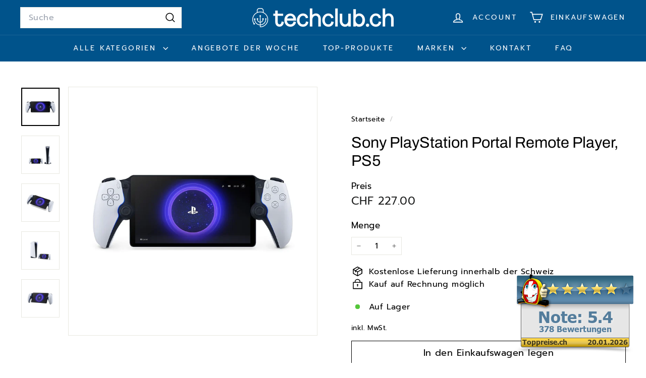

--- FILE ---
content_type: text/html; charset=utf-8
request_url: https://techclub.ch/products/sony-playstation-portal-remote-player-ps5
body_size: 34663
content:
<!doctype html>
<html class="no-js" lang="de" dir="ltr">
  <head>
    <meta charset="utf-8">
    <meta http-equiv="X-UA-Compatible" content="IE=edge,chrome=1">
    <meta name="viewport" content="width=device-width,initial-scale=1">
    <meta name="theme-color" content="#00538b">
    <link rel="canonical" href="https://techclub.ch/products/sony-playstation-portal-remote-player-ps5">
    <link rel="preconnect" href="https://fonts.shopifycdn.com" crossorigin>
    <link rel="dns-prefetch" href="https://ajax.googleapis.com">
    <link rel="dns-prefetch" href="https://maps.googleapis.com">
    <link rel="dns-prefetch" href="https://maps.gstatic.com"><link rel="shortcut icon" href="//techclub.ch/cdn/shop/files/210806_Techclubicon_32x32.jpg?v=1628251541" type="image/png">
<title>Sony PlayStation Portal Remote Player, PS5 &ndash; techclub.ch</title>
<meta name="description" content="Deine PS5 in deinen Händen Der PlayStation Portal™ Remote-Player gibt dir über dein WLAN-Heimnetzwerk Zugriff auf die Spiele auf deiner PS5®-Konsole und lässt dich auf einem wunderschönen 8-Zoll-LCD-Bildschirm mit einer Auflösung von 1080p bei 60 fps direkt ins Spielvergnügen springen, ohne dafür einen Fernseher zu ben">
<meta property="og:site_name" content="techclub.ch">
<meta property="og:url" content="https://techclub.ch/products/sony-playstation-portal-remote-player-ps5">
<meta property="og:title" content="Sony PlayStation Portal Remote Player, PS5">
<meta property="og:type" content="product">
<meta property="og:description" content="Deine PS5 in deinen Händen Der PlayStation Portal™ Remote-Player gibt dir über dein WLAN-Heimnetzwerk Zugriff auf die Spiele auf deiner PS5®-Konsole und lässt dich auf einem wunderschönen 8-Zoll-LCD-Bildschirm mit einer Auflösung von 1080p bei 60 fps direkt ins Spielvergnügen springen, ohne dafür einen Fernseher zu ben"><meta property="og:image" content="http://techclub.ch/cdn/shop/files/ASSET_MMS_124053558.webp?v=1767078978">
  <meta property="og:image:secure_url" content="https://techclub.ch/cdn/shop/files/ASSET_MMS_124053558.webp?v=1767078978">
  <meta property="og:image:width" content="1800">
  <meta property="og:image:height" content="1800"><meta name="twitter:site" content="@">
<meta name="twitter:card" content="summary_large_image">
<meta name="twitter:title" content="Sony PlayStation Portal Remote Player, PS5">
<meta name="twitter:description" content="Deine PS5 in deinen Händen Der PlayStation Portal™ Remote-Player gibt dir über dein WLAN-Heimnetzwerk Zugriff auf die Spiele auf deiner PS5®-Konsole und lässt dich auf einem wunderschönen 8-Zoll-LCD-Bildschirm mit einer Auflösung von 1080p bei 60 fps direkt ins Spielvergnügen springen, ohne dafür einen Fernseher zu ben">

<style data-shopify>@font-face {
  font-family: Archivo;
  font-weight: 400;
  font-style: normal;
  font-display: swap;
  src: url("//techclub.ch/cdn/fonts/archivo/archivo_n4.dc8d917cc69af0a65ae04d01fd8eeab28a3573c9.woff2") format("woff2"),
       url("//techclub.ch/cdn/fonts/archivo/archivo_n4.bd6b9c34fdb81d7646836be8065ce3c80a2cc984.woff") format("woff");
}

  @font-face {
  font-family: Prompt;
  font-weight: 400;
  font-style: normal;
  font-display: swap;
  src: url("//techclub.ch/cdn/fonts/prompt/prompt_n4.55d12409b69157fbb5a35f8e7fe8e1c49ef883c4.woff2") format("woff2"),
       url("//techclub.ch/cdn/fonts/prompt/prompt_n4.cb4fce1008c76d3a576d0fc88e84462b52c62ea8.woff") format("woff");
}


  @font-face {
  font-family: Prompt;
  font-weight: 600;
  font-style: normal;
  font-display: swap;
  src: url("//techclub.ch/cdn/fonts/prompt/prompt_n6.96b4f2689a015ecb1f4a0fff0243c285537cfc2f.woff2") format("woff2"),
       url("//techclub.ch/cdn/fonts/prompt/prompt_n6.872b61fa6072e2d64be60ebfeec341ace2e5815a.woff") format("woff");
}

  @font-face {
  font-family: Prompt;
  font-weight: 400;
  font-style: italic;
  font-display: swap;
  src: url("//techclub.ch/cdn/fonts/prompt/prompt_i4.362b631cc9d785c4bf92e3f9f332c42d636294ca.woff2") format("woff2"),
       url("//techclub.ch/cdn/fonts/prompt/prompt_i4.45744fe70b84b111fe3d48873ef5b24443cf63bf.woff") format("woff");
}

  @font-face {
  font-family: Prompt;
  font-weight: 600;
  font-style: italic;
  font-display: swap;
  src: url("//techclub.ch/cdn/fonts/prompt/prompt_i6.3abc5811c459defda84257b111fc7522eb734de1.woff2") format("woff2"),
       url("//techclub.ch/cdn/fonts/prompt/prompt_i6.0e12bebb46e87e37b7c669e3266701b8ad2e9bda.woff") format("woff");
}

</style><link href="//techclub.ch/cdn/shop/t/18/assets/components.css?v=43712827778144619181750422376" rel="stylesheet" type="text/css" media="all" />

<style data-shopify>:root {
    --color-body: #ffffff;
    --color-body-alpha-005: rgba(255, 255, 255, 0.05);
    --color-body-dim: #f2f2f2;

    --color-border: #e8e8e1;

    --color-button-primary: #00538b;
    --color-button-primary-light: #0071be;
    --color-button-primary-dim: #004472;
    --color-button-primary-text: #ffffff;

    --color-cart-dot: #ba4444;
    --color-cart-dot-text: #fff;

    --color-footer: #f2f2f2;
    --color-footer-border: #d9d9d9;
    --color-footer-text: #242430;

    --color-link: #000000;

    --color-modal-bg: rgba(231, 231, 231, 0.6);

    --color-nav: #00538b;
    --color-nav-search: #ffffff;
    --color-nav-text: #ffffff;

    --color-price: #1c1d1d;

    --color-sale-tag: #ba4444;
    --color-sale-tag-text: #ffffff;

    --color-scheme-1-text: #000000;
    --color-scheme-1-bg: #ffffff;
    --color-scheme-2-text: #ffffff;
    --color-scheme-2-bg: #00538b;
    --color-scheme-3-text: #000000;
    --color-scheme-3-bg: #d9d9d9;

    --color-text-body: #000000;
    --color-text-body-alpha-005: rgba(0, 0, 0, 0.05);
    --color-text-body-alpha-008: rgba(0, 0, 0, 0.08);
    --color-text-savings: #ba4444;

    --color-toolbar: #000000;
    --color-toolbar-text: #ffffff;

    --url-ico-select: url(//techclub.ch/cdn/shop/t/18/assets/ico-select.svg);
    --url-swirl-svg: url(//techclub.ch/cdn/shop/t/18/assets/swirl.svg);

    --header-padding-bottom: 0;

    --page-top-padding: 35px;
    --page-narrow: 780px;
    --page-width-padding: 40px;
    --grid-gutter: 22px;
    --index-section-padding: 60px;
    --section-header-bottom: 40px;
    --collapsible-icon-width: 12px;

    --size-chart-margin: 30px 0;
    --size-chart-icon-margin: 5px;

    --newsletter-reminder-padding: 20px 30px 20px 25px;

    --text-frame-margin: 10px;

    /*Shop Pay Installments*/
    --color-body-text: #000000;
    --color-body: #ffffff;
    --color-bg: #ffffff;

    --type-header-primary: Archivo;
    --type-header-fallback: sans-serif;
    --type-header-size: 36px;
    --type-header-weight: 400;
    --type-header-line-height: 1.2;
    --type-header-spacing: 0.0em;

    
      --type-header-transform: none;
    

    --type-base-primary:Prompt;
    --type-base-fallback:sans-serif;
    --type-base-size: 16px;
    --type-base-weight: 400;
    --type-base-spacing: 0.025em;
    --type-base-line-height: 1.5;

    --color-small-image-bg: #ffffff;
    --color-small-image-bg-dark: #f7f7f7;
    --color-large-image-bg: #e7e7e7;
    --color-large-image-bg-light: #ffffff;

    --icon-stroke-width: 4px;
    --icon-stroke-line-join: miter;

    
      --button-radius: 0;
      --button-padding: 11px 20px;
    

    
      --roundness: 0;
    

    
      --grid-thickness: 0;
    

    --product-tile-margin: 8%;
    --collection-tile-margin: 20%;

    --swatch-size: 40px;

    
      --swatch-border-radius: 50%;
    
  }

  @media screen and (max-width: 768px) {
    :root {
      --page-top-padding: 15px;
      --page-narrow: 330px;
      --page-width-padding: 17px;
      --grid-gutter: 16px;
      --index-section-padding: 40px;
      --section-header-bottom: 25px;
      --collapsible-icon-width: 10px;
      --text-frame-margin: 7px;
      --type-base-size: 14px;

      
        --roundness: 0;
        --button-padding: 9px 17px;
      
    }
  }</style><link href="//techclub.ch/cdn/shop/t/18/assets/overrides.css?v=22777653670148856341750422374" rel="stylesheet" type="text/css" media="all" />
<style data-shopify>:root {
        --product-grid-padding: 12px;
      }</style><script async crossorigin fetchpriority="high" src="/cdn/shopifycloud/importmap-polyfill/es-modules-shim.2.4.0.js"></script>
<script>
      document.documentElement.className = document.documentElement.className.replace('no-js', 'js');

      window.theme = window.theme || {};

      theme.settings = {
        themeName: 'Expanse',
        themeVersion: '7.0.0', // x-release-please-version
      };
    </script><script type="importmap">
{
  "imports": {
    "@archetype-themes/custom-elements/base-media": "//techclub.ch/cdn/shop/t/18/assets/base-media.js?v=180215418933095669231750422374",
    "@archetype-themes/custom-elements/disclosure": "//techclub.ch/cdn/shop/t/18/assets/disclosure.js?v=182459945533096787091750422374",
    "@archetype-themes/custom-elements/header-search": "//techclub.ch/cdn/shop/t/18/assets/header-search.js?v=14790263600647437351750422376",
    "@archetype-themes/custom-elements/product-recommendations": "//techclub.ch/cdn/shop/t/18/assets/product-recommendations.js?v=76410797257285949611750422375",
    "@archetype-themes/custom-elements/swatches": "//techclub.ch/cdn/shop/t/18/assets/swatches.js?v=115748111205220542111750422375",
    "@archetype-themes/custom-elements/theme-element": "//techclub.ch/cdn/shop/t/18/assets/theme-element.js?v=23783870107938227301750422374",
    "@archetype-themes/modules/cart-form": "//techclub.ch/cdn/shop/t/18/assets/cart-form.js?v=112467115607385685851750422376",
    "@archetype-themes/modules/clone-footer": "//techclub.ch/cdn/shop/t/18/assets/clone-footer.js?v=65189253863211222311750422376",
    "@archetype-themes/modules/collection-sidebar": "//techclub.ch/cdn/shop/t/18/assets/collection-sidebar.js?v=1325888889692973131750422376",
    "@archetype-themes/modules/drawers": "//techclub.ch/cdn/shop/t/18/assets/drawers.js?v=133655453772475736011750422375",
    "@archetype-themes/modules/modal": "//techclub.ch/cdn/shop/t/18/assets/modal.js?v=158707362359803246971750422376",
    "@archetype-themes/modules/nav-dropdown": "//techclub.ch/cdn/shop/t/18/assets/nav-dropdown.js?v=161891049847192907061750422376",
    "@archetype-themes/modules/photoswipe": "//techclub.ch/cdn/shop/t/18/assets/photoswipe.js?v=26893319410327140681750422376",
    "@archetype-themes/modules/slideshow": "//techclub.ch/cdn/shop/t/18/assets/slideshow.js?v=126977017077271715931750422376",
    "@archetype-themes/utils/a11y": "//techclub.ch/cdn/shop/t/18/assets/a11y.js?v=42141139595583154601750422375",
    "@archetype-themes/utils/ajax-renderer": "//techclub.ch/cdn/shop/t/18/assets/ajax-renderer.js?v=17957378971572593961750422376",
    "@archetype-themes/utils/currency": "//techclub.ch/cdn/shop/t/18/assets/currency.js?v=172003495562253641871750750029",
    "@archetype-themes/utils/events": "//techclub.ch/cdn/shop/t/18/assets/events.js?v=41484686344495800011750422374",
    "@archetype-themes/utils/product-loader": "//techclub.ch/cdn/shop/t/18/assets/product-loader.js?v=71947287259713254281750422375",
    "@archetype-themes/utils/resource-loader": "//techclub.ch/cdn/shop/t/18/assets/resource-loader.js?v=81301169148003274841750422376",
    "@archetype-themes/utils/storage": "//techclub.ch/cdn/shop/t/18/assets/storage.js?v=165714144265540632071750422376",
    "@archetype-themes/utils/theme-editor-event-handler-mixin": "//techclub.ch/cdn/shop/t/18/assets/theme-editor-event-handler-mixin.js?v=114462069356338668731750422376",
    "@archetype-themes/utils/utils": "//techclub.ch/cdn/shop/t/18/assets/utils.js?v=117964846174238173191750422376",
    "@archetype-themes/vendors/flickity": "//techclub.ch/cdn/shop/t/18/assets/flickity.js?v=180040601754775719741750422376",
    "@archetype-themes/vendors/flickity-fade": "//techclub.ch/cdn/shop/t/18/assets/flickity-fade.js?v=7618156608010510071750422374",
    "@archetype-themes/vendors/in-view": "//techclub.ch/cdn/shop/t/18/assets/in-view.js?v=158303221847540477331750422375",
    "@archetype-themes/vendors/photoswipe-ui-default.min": "//techclub.ch/cdn/shop/t/18/assets/photoswipe-ui-default.min.js?v=153569421128418950921750422374",
    "@archetype-themes/vendors/photoswipe.min": "//techclub.ch/cdn/shop/t/18/assets/photoswipe.min.js?v=159595140210348923361750422375",
    "components/add-to-cart": "//techclub.ch/cdn/shop/t/18/assets/add-to-cart.js?v=157761415605003885381750422376",
    "components/announcement-bar": "//techclub.ch/cdn/shop/t/18/assets/announcement-bar.js?v=121029201872210647121750422376",
    "components/block-buy-buttons": "//techclub.ch/cdn/shop/t/18/assets/block-buy-buttons.js?v=56380689241029412871750422374",
    "components/block-price": "//techclub.ch/cdn/shop/t/18/assets/block-price.js?v=174793000406617112591750422376",
    "components/block-variant-picker": "//techclub.ch/cdn/shop/t/18/assets/block-variant-picker.js?v=100675464509634971691750422374",
    "components/cart-note": "//techclub.ch/cdn/shop/t/18/assets/cart-note.js?v=56198602689862001351750422376",
    "components/close-cart": "//techclub.ch/cdn/shop/t/18/assets/close-cart.js?v=122851508247342011791750422376",
    "components/collapsible": "//techclub.ch/cdn/shop/t/18/assets/collapsible.js?v=177773173634684916621750422374",
    "components/collection-mobile-filters": "//techclub.ch/cdn/shop/t/18/assets/collection-mobile-filters.js?v=141085733159431533581750422375",
    "components/gift-card-recipient-form": "//techclub.ch/cdn/shop/t/18/assets/gift-card-recipient-form.js?v=25114532869471163621750422376",
    "components/header-cart-drawer": "//techclub.ch/cdn/shop/t/18/assets/header-cart-drawer.js?v=10438076937880405391750422376",
    "components/header-drawer": "//techclub.ch/cdn/shop/t/18/assets/header-drawer.js?v=12194218155632391321750422375",
    "components/header-mobile-nav": "//techclub.ch/cdn/shop/t/18/assets/header-mobile-nav.js?v=77324086688366174111750422375",
    "components/header-nav": "//techclub.ch/cdn/shop/t/18/assets/header-nav.js?v=134448756228213604281750422376",
    "components/item-grid": "//techclub.ch/cdn/shop/t/18/assets/item-grid.js?v=109905781791598941741750422374",
    "components/map": "//techclub.ch/cdn/shop/t/18/assets/map.js?v=113321260895345124881750422376",
    "components/model-media": "//techclub.ch/cdn/shop/t/18/assets/model-media.js?v=72293555598817173731750422375",
    "components/newsletter-reminder": "//techclub.ch/cdn/shop/t/18/assets/newsletter-reminder.js?v=35744343425145152751750422374",
    "components/parallax-image": "//techclub.ch/cdn/shop/t/18/assets/parallax-image.js?v=59188309605188605141750422375",
    "components/predictive-search": "//techclub.ch/cdn/shop/t/18/assets/predictive-search.js?v=165210660372665716981750422375",
    "components/price-range": "//techclub.ch/cdn/shop/t/18/assets/price-range.js?v=18941110205814012791750750027",
    "components/product-images": "//techclub.ch/cdn/shop/t/18/assets/product-images.js?v=101208797313625026491750422375",
    "components/product-inventory": "//techclub.ch/cdn/shop/t/18/assets/product-inventory.js?v=69607211263097186841750422375",
    "components/quantity-selector": "//techclub.ch/cdn/shop/t/18/assets/quantity-selector.js?v=29811676615099985201750422376",
    "components/quick-add": "//techclub.ch/cdn/shop/t/18/assets/quick-add.js?v=112070224713420499361750422374",
    "components/quick-shop": "//techclub.ch/cdn/shop/t/18/assets/quick-shop.js?v=169214600794817870211750422376",
    "components/rte": "//techclub.ch/cdn/shop/t/18/assets/rte.js?v=175428553801475883871750422375",
    "components/section-advanced-accordion": "//techclub.ch/cdn/shop/t/18/assets/section-advanced-accordion.js?v=172994900201510659141750422375",
    "components/section-age-verification-popup": "//techclub.ch/cdn/shop/t/18/assets/section-age-verification-popup.js?v=133696332194319723851750422375",
    "components/section-background-image-text": "//techclub.ch/cdn/shop/t/18/assets/section-background-image-text.js?v=21722524035606903071750422375",
    "components/section-collection-header": "//techclub.ch/cdn/shop/t/18/assets/section-collection-header.js?v=38468508189529151931750422375",
    "components/section-countdown": "//techclub.ch/cdn/shop/t/18/assets/section-countdown.js?v=75237863181774550081750422376",
    "components/section-footer": "//techclub.ch/cdn/shop/t/18/assets/section-footer.js?v=148713697742347807881750422374",
    "components/section-header": "//techclub.ch/cdn/shop/t/18/assets/section-header.js?v=146891184291599232001750422375",
    "components/section-hotspots": "//techclub.ch/cdn/shop/t/18/assets/section-hotspots.js?v=123038301200020945031750422375",
    "components/section-image-compare": "//techclub.ch/cdn/shop/t/18/assets/section-image-compare.js?v=84708806597935999591750422375",
    "components/section-main-addresses": "//techclub.ch/cdn/shop/t/18/assets/section-main-addresses.js?v=38269558316828166111750422375",
    "components/section-main-cart": "//techclub.ch/cdn/shop/t/18/assets/section-main-cart.js?v=104282612614769570861750422376",
    "components/section-main-login": "//techclub.ch/cdn/shop/t/18/assets/section-main-login.js?v=141583384861984065451750422375",
    "components/section-more-products-vendor": "//techclub.ch/cdn/shop/t/18/assets/section-more-products-vendor.js?v=139037179476081649891750422377",
    "components/section-newsletter-popup": "//techclub.ch/cdn/shop/t/18/assets/section-newsletter-popup.js?v=14748164573072822331750422375",
    "components/section-password-header": "//techclub.ch/cdn/shop/t/18/assets/section-password-header.js?v=180461259096248157561750422376",
    "components/section-recently-viewed": "//techclub.ch/cdn/shop/t/18/assets/section-recently-viewed.js?v=55908193119123770971750422375",
    "components/section-testimonials": "//techclub.ch/cdn/shop/t/18/assets/section-testimonials.js?v=1105492954700041671750422376",
    "components/store-availability": "//techclub.ch/cdn/shop/t/18/assets/store-availability.js?v=3599424513449990531750422375",
    "components/theme-editor": "//techclub.ch/cdn/shop/t/18/assets/theme-editor.js?v=7962243367912863361750422375",
    "components/toggle-cart": "//techclub.ch/cdn/shop/t/18/assets/toggle-cart.js?v=38431333347854231931750422375",
    "components/toggle-menu": "//techclub.ch/cdn/shop/t/18/assets/toggle-menu.js?v=184417730195572818991750422376",
    "components/toggle-search": "//techclub.ch/cdn/shop/t/18/assets/toggle-search.js?v=152152935064256525541750422375",
    "components/tool-tip": "//techclub.ch/cdn/shop/t/18/assets/tool-tip.js?v=111952048857288946281750422376",
    "components/tool-tip-trigger": "//techclub.ch/cdn/shop/t/18/assets/tool-tip-trigger.js?v=51579085798980736711750422375",
    "components/variant-sku": "//techclub.ch/cdn/shop/t/18/assets/variant-sku.js?v=181636493864733257641750422376",
    "components/video-media": "//techclub.ch/cdn/shop/t/18/assets/video-media.js?v=117747228584985477391750422375",
    "nouislider": "//techclub.ch/cdn/shop/t/18/assets/nouislider.js?v=100438778919154896961750422376"
  }
}
</script>
<script>
  if (!(HTMLScriptElement.supports && HTMLScriptElement.supports('importmap'))) {
    const el = document.createElement('script')
    el.async = true
    el.src = "//techclub.ch/cdn/shop/t/18/assets/es-module-shims.min.js?v=3197203922110785981750422376"
    document.head.appendChild(el)
  }
</script>

<script type="module" src="//techclub.ch/cdn/shop/t/18/assets/is-land.min.js?v=92343381495565747271750422375"></script>



<script type="module">
  try {
    const importMap = document.querySelector('script[type="importmap"]')
    const importMapJson = JSON.parse(importMap.textContent)
    const importMapModules = Object.values(importMapJson.imports)
    for (let i = 0; i < importMapModules.length; i++) {
      const link = document.createElement('link')
      link.rel = 'modulepreload'
      link.href = importMapModules[i]
      document.head.appendChild(link)
    }
  } catch (e) {
    console.error(e)
  }
</script>

<script>window.performance && window.performance.mark && window.performance.mark('shopify.content_for_header.start');</script><meta name="google-site-verification" content="kugI0KIrWI36LGAyygtHXWAWQRe9FB3T1qkFSE0CmNI">
<meta id="shopify-digital-wallet" name="shopify-digital-wallet" content="/58472759472/digital_wallets/dialog">
<meta name="shopify-checkout-api-token" content="25bd5873dc2fae3dcbc9c6be1f81b587">
<meta id="in-context-paypal-metadata" data-shop-id="58472759472" data-venmo-supported="false" data-environment="production" data-locale="de_DE" data-paypal-v4="true" data-currency="CHF">
<link rel="alternate" type="application/json+oembed" href="https://techclub.ch/products/sony-playstation-portal-remote-player-ps5.oembed">
<script async="async" src="/checkouts/internal/preloads.js?locale=de-CH"></script>
<link rel="preconnect" href="https://shop.app" crossorigin="anonymous">
<script async="async" src="https://shop.app/checkouts/internal/preloads.js?locale=de-CH&shop_id=58472759472" crossorigin="anonymous"></script>
<script id="apple-pay-shop-capabilities" type="application/json">{"shopId":58472759472,"countryCode":"CH","currencyCode":"CHF","merchantCapabilities":["supports3DS"],"merchantId":"gid:\/\/shopify\/Shop\/58472759472","merchantName":"techclub.ch","requiredBillingContactFields":["postalAddress","email"],"requiredShippingContactFields":["postalAddress","email"],"shippingType":"shipping","supportedNetworks":["visa","masterCard","amex"],"total":{"type":"pending","label":"techclub.ch","amount":"1.00"},"shopifyPaymentsEnabled":true,"supportsSubscriptions":true}</script>
<script id="shopify-features" type="application/json">{"accessToken":"25bd5873dc2fae3dcbc9c6be1f81b587","betas":["rich-media-storefront-analytics"],"domain":"techclub.ch","predictiveSearch":true,"shopId":58472759472,"locale":"de"}</script>
<script>var Shopify = Shopify || {};
Shopify.shop = "techclub-ch.myshopify.com";
Shopify.locale = "de";
Shopify.currency = {"active":"CHF","rate":"1.0"};
Shopify.country = "CH";
Shopify.theme = {"name":"Expanse v7","id":142990311600,"schema_name":"Expanse","schema_version":"7.0.0","theme_store_id":902,"role":"main"};
Shopify.theme.handle = "null";
Shopify.theme.style = {"id":null,"handle":null};
Shopify.cdnHost = "techclub.ch/cdn";
Shopify.routes = Shopify.routes || {};
Shopify.routes.root = "/";</script>
<script type="module">!function(o){(o.Shopify=o.Shopify||{}).modules=!0}(window);</script>
<script>!function(o){function n(){var o=[];function n(){o.push(Array.prototype.slice.apply(arguments))}return n.q=o,n}var t=o.Shopify=o.Shopify||{};t.loadFeatures=n(),t.autoloadFeatures=n()}(window);</script>
<script>
  window.ShopifyPay = window.ShopifyPay || {};
  window.ShopifyPay.apiHost = "shop.app\/pay";
  window.ShopifyPay.redirectState = null;
</script>
<script id="shop-js-analytics" type="application/json">{"pageType":"product"}</script>
<script defer="defer" async type="module" src="//techclub.ch/cdn/shopifycloud/shop-js/modules/v2/client.init-shop-cart-sync_XknANqpX.de.esm.js"></script>
<script defer="defer" async type="module" src="//techclub.ch/cdn/shopifycloud/shop-js/modules/v2/chunk.common_DvdeXi9P.esm.js"></script>
<script type="module">
  await import("//techclub.ch/cdn/shopifycloud/shop-js/modules/v2/client.init-shop-cart-sync_XknANqpX.de.esm.js");
await import("//techclub.ch/cdn/shopifycloud/shop-js/modules/v2/chunk.common_DvdeXi9P.esm.js");

  window.Shopify.SignInWithShop?.initShopCartSync?.({"fedCMEnabled":true,"windoidEnabled":true});

</script>
<script>
  window.Shopify = window.Shopify || {};
  if (!window.Shopify.featureAssets) window.Shopify.featureAssets = {};
  window.Shopify.featureAssets['shop-js'] = {"shop-cart-sync":["modules/v2/client.shop-cart-sync_D9JQGxjh.de.esm.js","modules/v2/chunk.common_DvdeXi9P.esm.js"],"init-fed-cm":["modules/v2/client.init-fed-cm_DMo35JdQ.de.esm.js","modules/v2/chunk.common_DvdeXi9P.esm.js"],"init-windoid":["modules/v2/client.init-windoid_B3VvhkL7.de.esm.js","modules/v2/chunk.common_DvdeXi9P.esm.js"],"init-shop-email-lookup-coordinator":["modules/v2/client.init-shop-email-lookup-coordinator_Bz_MA9Op.de.esm.js","modules/v2/chunk.common_DvdeXi9P.esm.js"],"shop-cash-offers":["modules/v2/client.shop-cash-offers_CYQv6hn3.de.esm.js","modules/v2/chunk.common_DvdeXi9P.esm.js","modules/v2/chunk.modal_CkJq5XGD.esm.js"],"shop-button":["modules/v2/client.shop-button_Baq_RTkq.de.esm.js","modules/v2/chunk.common_DvdeXi9P.esm.js"],"shop-toast-manager":["modules/v2/client.shop-toast-manager_DCWfOqRF.de.esm.js","modules/v2/chunk.common_DvdeXi9P.esm.js"],"avatar":["modules/v2/client.avatar_BTnouDA3.de.esm.js"],"pay-button":["modules/v2/client.pay-button_CKXSOdRt.de.esm.js","modules/v2/chunk.common_DvdeXi9P.esm.js"],"init-shop-cart-sync":["modules/v2/client.init-shop-cart-sync_XknANqpX.de.esm.js","modules/v2/chunk.common_DvdeXi9P.esm.js"],"shop-login-button":["modules/v2/client.shop-login-button_caaxNUOr.de.esm.js","modules/v2/chunk.common_DvdeXi9P.esm.js","modules/v2/chunk.modal_CkJq5XGD.esm.js"],"init-customer-accounts-sign-up":["modules/v2/client.init-customer-accounts-sign-up_CDG_EMX9.de.esm.js","modules/v2/client.shop-login-button_caaxNUOr.de.esm.js","modules/v2/chunk.common_DvdeXi9P.esm.js","modules/v2/chunk.modal_CkJq5XGD.esm.js"],"init-shop-for-new-customer-accounts":["modules/v2/client.init-shop-for-new-customer-accounts_CbyP-mMl.de.esm.js","modules/v2/client.shop-login-button_caaxNUOr.de.esm.js","modules/v2/chunk.common_DvdeXi9P.esm.js","modules/v2/chunk.modal_CkJq5XGD.esm.js"],"init-customer-accounts":["modules/v2/client.init-customer-accounts_CBDBRCw9.de.esm.js","modules/v2/client.shop-login-button_caaxNUOr.de.esm.js","modules/v2/chunk.common_DvdeXi9P.esm.js","modules/v2/chunk.modal_CkJq5XGD.esm.js"],"shop-follow-button":["modules/v2/client.shop-follow-button_DKjGFHnv.de.esm.js","modules/v2/chunk.common_DvdeXi9P.esm.js","modules/v2/chunk.modal_CkJq5XGD.esm.js"],"checkout-modal":["modules/v2/client.checkout-modal_DiCgWgoC.de.esm.js","modules/v2/chunk.common_DvdeXi9P.esm.js","modules/v2/chunk.modal_CkJq5XGD.esm.js"],"lead-capture":["modules/v2/client.lead-capture_B-xxyKeu.de.esm.js","modules/v2/chunk.common_DvdeXi9P.esm.js","modules/v2/chunk.modal_CkJq5XGD.esm.js"],"shop-login":["modules/v2/client.shop-login_Cve_5msa.de.esm.js","modules/v2/chunk.common_DvdeXi9P.esm.js","modules/v2/chunk.modal_CkJq5XGD.esm.js"],"payment-terms":["modules/v2/client.payment-terms_D0YjRyyK.de.esm.js","modules/v2/chunk.common_DvdeXi9P.esm.js","modules/v2/chunk.modal_CkJq5XGD.esm.js"]};
</script>
<script id="__st">var __st={"a":58472759472,"offset":3600,"reqid":"893a91e6-e2f6-40d2-a455-62eaa14442f7-1768930977","pageurl":"techclub.ch\/products\/sony-playstation-portal-remote-player-ps5","u":"8baf4267632c","p":"product","rtyp":"product","rid":7418424000688};</script>
<script>window.ShopifyPaypalV4VisibilityTracking = true;</script>
<script id="captcha-bootstrap">!function(){'use strict';const t='contact',e='account',n='new_comment',o=[[t,t],['blogs',n],['comments',n],[t,'customer']],c=[[e,'customer_login'],[e,'guest_login'],[e,'recover_customer_password'],[e,'create_customer']],r=t=>t.map((([t,e])=>`form[action*='/${t}']:not([data-nocaptcha='true']) input[name='form_type'][value='${e}']`)).join(','),a=t=>()=>t?[...document.querySelectorAll(t)].map((t=>t.form)):[];function s(){const t=[...o],e=r(t);return a(e)}const i='password',u='form_key',d=['recaptcha-v3-token','g-recaptcha-response','h-captcha-response',i],f=()=>{try{return window.sessionStorage}catch{return}},m='__shopify_v',_=t=>t.elements[u];function p(t,e,n=!1){try{const o=window.sessionStorage,c=JSON.parse(o.getItem(e)),{data:r}=function(t){const{data:e,action:n}=t;return t[m]||n?{data:e,action:n}:{data:t,action:n}}(c);for(const[e,n]of Object.entries(r))t.elements[e]&&(t.elements[e].value=n);n&&o.removeItem(e)}catch(o){console.error('form repopulation failed',{error:o})}}const l='form_type',E='cptcha';function T(t){t.dataset[E]=!0}const w=window,h=w.document,L='Shopify',v='ce_forms',y='captcha';let A=!1;((t,e)=>{const n=(g='f06e6c50-85a8-45c8-87d0-21a2b65856fe',I='https://cdn.shopify.com/shopifycloud/storefront-forms-hcaptcha/ce_storefront_forms_captcha_hcaptcha.v1.5.2.iife.js',D={infoText:'Durch hCaptcha geschützt',privacyText:'Datenschutz',termsText:'Allgemeine Geschäftsbedingungen'},(t,e,n)=>{const o=w[L][v],c=o.bindForm;if(c)return c(t,g,e,D).then(n);var r;o.q.push([[t,g,e,D],n]),r=I,A||(h.body.append(Object.assign(h.createElement('script'),{id:'captcha-provider',async:!0,src:r})),A=!0)});var g,I,D;w[L]=w[L]||{},w[L][v]=w[L][v]||{},w[L][v].q=[],w[L][y]=w[L][y]||{},w[L][y].protect=function(t,e){n(t,void 0,e),T(t)},Object.freeze(w[L][y]),function(t,e,n,w,h,L){const[v,y,A,g]=function(t,e,n){const i=e?o:[],u=t?c:[],d=[...i,...u],f=r(d),m=r(i),_=r(d.filter((([t,e])=>n.includes(e))));return[a(f),a(m),a(_),s()]}(w,h,L),I=t=>{const e=t.target;return e instanceof HTMLFormElement?e:e&&e.form},D=t=>v().includes(t);t.addEventListener('submit',(t=>{const e=I(t);if(!e)return;const n=D(e)&&!e.dataset.hcaptchaBound&&!e.dataset.recaptchaBound,o=_(e),c=g().includes(e)&&(!o||!o.value);(n||c)&&t.preventDefault(),c&&!n&&(function(t){try{if(!f())return;!function(t){const e=f();if(!e)return;const n=_(t);if(!n)return;const o=n.value;o&&e.removeItem(o)}(t);const e=Array.from(Array(32),(()=>Math.random().toString(36)[2])).join('');!function(t,e){_(t)||t.append(Object.assign(document.createElement('input'),{type:'hidden',name:u})),t.elements[u].value=e}(t,e),function(t,e){const n=f();if(!n)return;const o=[...t.querySelectorAll(`input[type='${i}']`)].map((({name:t})=>t)),c=[...d,...o],r={};for(const[a,s]of new FormData(t).entries())c.includes(a)||(r[a]=s);n.setItem(e,JSON.stringify({[m]:1,action:t.action,data:r}))}(t,e)}catch(e){console.error('failed to persist form',e)}}(e),e.submit())}));const S=(t,e)=>{t&&!t.dataset[E]&&(n(t,e.some((e=>e===t))),T(t))};for(const o of['focusin','change'])t.addEventListener(o,(t=>{const e=I(t);D(e)&&S(e,y())}));const B=e.get('form_key'),M=e.get(l),P=B&&M;t.addEventListener('DOMContentLoaded',(()=>{const t=y();if(P)for(const e of t)e.elements[l].value===M&&p(e,B);[...new Set([...A(),...v().filter((t=>'true'===t.dataset.shopifyCaptcha))])].forEach((e=>S(e,t)))}))}(h,new URLSearchParams(w.location.search),n,t,e,['guest_login'])})(!1,!0)}();</script>
<script integrity="sha256-4kQ18oKyAcykRKYeNunJcIwy7WH5gtpwJnB7kiuLZ1E=" data-source-attribution="shopify.loadfeatures" defer="defer" src="//techclub.ch/cdn/shopifycloud/storefront/assets/storefront/load_feature-a0a9edcb.js" crossorigin="anonymous"></script>
<script crossorigin="anonymous" defer="defer" src="//techclub.ch/cdn/shopifycloud/storefront/assets/shopify_pay/storefront-65b4c6d7.js?v=20250812"></script>
<script data-source-attribution="shopify.dynamic_checkout.dynamic.init">var Shopify=Shopify||{};Shopify.PaymentButton=Shopify.PaymentButton||{isStorefrontPortableWallets:!0,init:function(){window.Shopify.PaymentButton.init=function(){};var t=document.createElement("script");t.src="https://techclub.ch/cdn/shopifycloud/portable-wallets/latest/portable-wallets.de.js",t.type="module",document.head.appendChild(t)}};
</script>
<script data-source-attribution="shopify.dynamic_checkout.buyer_consent">
  function portableWalletsHideBuyerConsent(e){var t=document.getElementById("shopify-buyer-consent"),n=document.getElementById("shopify-subscription-policy-button");t&&n&&(t.classList.add("hidden"),t.setAttribute("aria-hidden","true"),n.removeEventListener("click",e))}function portableWalletsShowBuyerConsent(e){var t=document.getElementById("shopify-buyer-consent"),n=document.getElementById("shopify-subscription-policy-button");t&&n&&(t.classList.remove("hidden"),t.removeAttribute("aria-hidden"),n.addEventListener("click",e))}window.Shopify?.PaymentButton&&(window.Shopify.PaymentButton.hideBuyerConsent=portableWalletsHideBuyerConsent,window.Shopify.PaymentButton.showBuyerConsent=portableWalletsShowBuyerConsent);
</script>
<script>
  function portableWalletsCleanup(e){e&&e.src&&console.error("Failed to load portable wallets script "+e.src);var t=document.querySelectorAll("shopify-accelerated-checkout .shopify-payment-button__skeleton, shopify-accelerated-checkout-cart .wallet-cart-button__skeleton"),e=document.getElementById("shopify-buyer-consent");for(let e=0;e<t.length;e++)t[e].remove();e&&e.remove()}function portableWalletsNotLoadedAsModule(e){e instanceof ErrorEvent&&"string"==typeof e.message&&e.message.includes("import.meta")&&"string"==typeof e.filename&&e.filename.includes("portable-wallets")&&(window.removeEventListener("error",portableWalletsNotLoadedAsModule),window.Shopify.PaymentButton.failedToLoad=e,"loading"===document.readyState?document.addEventListener("DOMContentLoaded",window.Shopify.PaymentButton.init):window.Shopify.PaymentButton.init())}window.addEventListener("error",portableWalletsNotLoadedAsModule);
</script>

<script type="module" src="https://techclub.ch/cdn/shopifycloud/portable-wallets/latest/portable-wallets.de.js" onError="portableWalletsCleanup(this)" crossorigin="anonymous"></script>
<script nomodule>
  document.addEventListener("DOMContentLoaded", portableWalletsCleanup);
</script>

<link id="shopify-accelerated-checkout-styles" rel="stylesheet" media="screen" href="https://techclub.ch/cdn/shopifycloud/portable-wallets/latest/accelerated-checkout-backwards-compat.css" crossorigin="anonymous">
<style id="shopify-accelerated-checkout-cart">
        #shopify-buyer-consent {
  margin-top: 1em;
  display: inline-block;
  width: 100%;
}

#shopify-buyer-consent.hidden {
  display: none;
}

#shopify-subscription-policy-button {
  background: none;
  border: none;
  padding: 0;
  text-decoration: underline;
  font-size: inherit;
  cursor: pointer;
}

#shopify-subscription-policy-button::before {
  box-shadow: none;
}

      </style>

<script>window.performance && window.performance.mark && window.performance.mark('shopify.content_for_header.end');</script>

    <script src="//techclub.ch/cdn/shop/t/18/assets/theme.js?v=113616480651186619411750422375" defer="defer"></script>
  <link href="https://monorail-edge.shopifysvc.com" rel="dns-prefetch">
<script>(function(){if ("sendBeacon" in navigator && "performance" in window) {try {var session_token_from_headers = performance.getEntriesByType('navigation')[0].serverTiming.find(x => x.name == '_s').description;} catch {var session_token_from_headers = undefined;}var session_cookie_matches = document.cookie.match(/_shopify_s=([^;]*)/);var session_token_from_cookie = session_cookie_matches && session_cookie_matches.length === 2 ? session_cookie_matches[1] : "";var session_token = session_token_from_headers || session_token_from_cookie || "";function handle_abandonment_event(e) {var entries = performance.getEntries().filter(function(entry) {return /monorail-edge.shopifysvc.com/.test(entry.name);});if (!window.abandonment_tracked && entries.length === 0) {window.abandonment_tracked = true;var currentMs = Date.now();var navigation_start = performance.timing.navigationStart;var payload = {shop_id: 58472759472,url: window.location.href,navigation_start,duration: currentMs - navigation_start,session_token,page_type: "product"};window.navigator.sendBeacon("https://monorail-edge.shopifysvc.com/v1/produce", JSON.stringify({schema_id: "online_store_buyer_site_abandonment/1.1",payload: payload,metadata: {event_created_at_ms: currentMs,event_sent_at_ms: currentMs}}));}}window.addEventListener('pagehide', handle_abandonment_event);}}());</script>
<script id="web-pixels-manager-setup">(function e(e,d,r,n,o){if(void 0===o&&(o={}),!Boolean(null===(a=null===(i=window.Shopify)||void 0===i?void 0:i.analytics)||void 0===a?void 0:a.replayQueue)){var i,a;window.Shopify=window.Shopify||{};var t=window.Shopify;t.analytics=t.analytics||{};var s=t.analytics;s.replayQueue=[],s.publish=function(e,d,r){return s.replayQueue.push([e,d,r]),!0};try{self.performance.mark("wpm:start")}catch(e){}var l=function(){var e={modern:/Edge?\/(1{2}[4-9]|1[2-9]\d|[2-9]\d{2}|\d{4,})\.\d+(\.\d+|)|Firefox\/(1{2}[4-9]|1[2-9]\d|[2-9]\d{2}|\d{4,})\.\d+(\.\d+|)|Chrom(ium|e)\/(9{2}|\d{3,})\.\d+(\.\d+|)|(Maci|X1{2}).+ Version\/(15\.\d+|(1[6-9]|[2-9]\d|\d{3,})\.\d+)([,.]\d+|)( \(\w+\)|)( Mobile\/\w+|) Safari\/|Chrome.+OPR\/(9{2}|\d{3,})\.\d+\.\d+|(CPU[ +]OS|iPhone[ +]OS|CPU[ +]iPhone|CPU IPhone OS|CPU iPad OS)[ +]+(15[._]\d+|(1[6-9]|[2-9]\d|\d{3,})[._]\d+)([._]\d+|)|Android:?[ /-](13[3-9]|1[4-9]\d|[2-9]\d{2}|\d{4,})(\.\d+|)(\.\d+|)|Android.+Firefox\/(13[5-9]|1[4-9]\d|[2-9]\d{2}|\d{4,})\.\d+(\.\d+|)|Android.+Chrom(ium|e)\/(13[3-9]|1[4-9]\d|[2-9]\d{2}|\d{4,})\.\d+(\.\d+|)|SamsungBrowser\/([2-9]\d|\d{3,})\.\d+/,legacy:/Edge?\/(1[6-9]|[2-9]\d|\d{3,})\.\d+(\.\d+|)|Firefox\/(5[4-9]|[6-9]\d|\d{3,})\.\d+(\.\d+|)|Chrom(ium|e)\/(5[1-9]|[6-9]\d|\d{3,})\.\d+(\.\d+|)([\d.]+$|.*Safari\/(?![\d.]+ Edge\/[\d.]+$))|(Maci|X1{2}).+ Version\/(10\.\d+|(1[1-9]|[2-9]\d|\d{3,})\.\d+)([,.]\d+|)( \(\w+\)|)( Mobile\/\w+|) Safari\/|Chrome.+OPR\/(3[89]|[4-9]\d|\d{3,})\.\d+\.\d+|(CPU[ +]OS|iPhone[ +]OS|CPU[ +]iPhone|CPU IPhone OS|CPU iPad OS)[ +]+(10[._]\d+|(1[1-9]|[2-9]\d|\d{3,})[._]\d+)([._]\d+|)|Android:?[ /-](13[3-9]|1[4-9]\d|[2-9]\d{2}|\d{4,})(\.\d+|)(\.\d+|)|Mobile Safari.+OPR\/([89]\d|\d{3,})\.\d+\.\d+|Android.+Firefox\/(13[5-9]|1[4-9]\d|[2-9]\d{2}|\d{4,})\.\d+(\.\d+|)|Android.+Chrom(ium|e)\/(13[3-9]|1[4-9]\d|[2-9]\d{2}|\d{4,})\.\d+(\.\d+|)|Android.+(UC? ?Browser|UCWEB|U3)[ /]?(15\.([5-9]|\d{2,})|(1[6-9]|[2-9]\d|\d{3,})\.\d+)\.\d+|SamsungBrowser\/(5\.\d+|([6-9]|\d{2,})\.\d+)|Android.+MQ{2}Browser\/(14(\.(9|\d{2,})|)|(1[5-9]|[2-9]\d|\d{3,})(\.\d+|))(\.\d+|)|K[Aa][Ii]OS\/(3\.\d+|([4-9]|\d{2,})\.\d+)(\.\d+|)/},d=e.modern,r=e.legacy,n=navigator.userAgent;return n.match(d)?"modern":n.match(r)?"legacy":"unknown"}(),u="modern"===l?"modern":"legacy",c=(null!=n?n:{modern:"",legacy:""})[u],f=function(e){return[e.baseUrl,"/wpm","/b",e.hashVersion,"modern"===e.buildTarget?"m":"l",".js"].join("")}({baseUrl:d,hashVersion:r,buildTarget:u}),m=function(e){var d=e.version,r=e.bundleTarget,n=e.surface,o=e.pageUrl,i=e.monorailEndpoint;return{emit:function(e){var a=e.status,t=e.errorMsg,s=(new Date).getTime(),l=JSON.stringify({metadata:{event_sent_at_ms:s},events:[{schema_id:"web_pixels_manager_load/3.1",payload:{version:d,bundle_target:r,page_url:o,status:a,surface:n,error_msg:t},metadata:{event_created_at_ms:s}}]});if(!i)return console&&console.warn&&console.warn("[Web Pixels Manager] No Monorail endpoint provided, skipping logging."),!1;try{return self.navigator.sendBeacon.bind(self.navigator)(i,l)}catch(e){}var u=new XMLHttpRequest;try{return u.open("POST",i,!0),u.setRequestHeader("Content-Type","text/plain"),u.send(l),!0}catch(e){return console&&console.warn&&console.warn("[Web Pixels Manager] Got an unhandled error while logging to Monorail."),!1}}}}({version:r,bundleTarget:l,surface:e.surface,pageUrl:self.location.href,monorailEndpoint:e.monorailEndpoint});try{o.browserTarget=l,function(e){var d=e.src,r=e.async,n=void 0===r||r,o=e.onload,i=e.onerror,a=e.sri,t=e.scriptDataAttributes,s=void 0===t?{}:t,l=document.createElement("script"),u=document.querySelector("head"),c=document.querySelector("body");if(l.async=n,l.src=d,a&&(l.integrity=a,l.crossOrigin="anonymous"),s)for(var f in s)if(Object.prototype.hasOwnProperty.call(s,f))try{l.dataset[f]=s[f]}catch(e){}if(o&&l.addEventListener("load",o),i&&l.addEventListener("error",i),u)u.appendChild(l);else{if(!c)throw new Error("Did not find a head or body element to append the script");c.appendChild(l)}}({src:f,async:!0,onload:function(){if(!function(){var e,d;return Boolean(null===(d=null===(e=window.Shopify)||void 0===e?void 0:e.analytics)||void 0===d?void 0:d.initialized)}()){var d=window.webPixelsManager.init(e)||void 0;if(d){var r=window.Shopify.analytics;r.replayQueue.forEach((function(e){var r=e[0],n=e[1],o=e[2];d.publishCustomEvent(r,n,o)})),r.replayQueue=[],r.publish=d.publishCustomEvent,r.visitor=d.visitor,r.initialized=!0}}},onerror:function(){return m.emit({status:"failed",errorMsg:"".concat(f," has failed to load")})},sri:function(e){var d=/^sha384-[A-Za-z0-9+/=]+$/;return"string"==typeof e&&d.test(e)}(c)?c:"",scriptDataAttributes:o}),m.emit({status:"loading"})}catch(e){m.emit({status:"failed",errorMsg:(null==e?void 0:e.message)||"Unknown error"})}}})({shopId: 58472759472,storefrontBaseUrl: "https://techclub.ch",extensionsBaseUrl: "https://extensions.shopifycdn.com/cdn/shopifycloud/web-pixels-manager",monorailEndpoint: "https://monorail-edge.shopifysvc.com/unstable/produce_batch",surface: "storefront-renderer",enabledBetaFlags: ["2dca8a86"],webPixelsConfigList: [{"id":"1038483632","configuration":"{\"account_ID\":\"226598\",\"google_analytics_tracking_tag\":\"1\",\"measurement_id\":\"2\",\"api_secret\":\"3\",\"shop_settings\":\"{\\\"custom_pixel_script\\\":\\\"https:\\\\\\\/\\\\\\\/storage.googleapis.com\\\\\\\/gsf-scripts\\\\\\\/custom-pixels\\\\\\\/techclub-ch.js\\\"}\"}","eventPayloadVersion":"v1","runtimeContext":"LAX","scriptVersion":"c6b888297782ed4a1cba19cda43d6625","type":"APP","apiClientId":1558137,"privacyPurposes":[],"dataSharingAdjustments":{"protectedCustomerApprovalScopes":["read_customer_address","read_customer_email","read_customer_name","read_customer_personal_data","read_customer_phone"]}},{"id":"487522480","configuration":"{\"config\":\"{\\\"pixel_id\\\":\\\"G-TD4YBBP4Z5\\\",\\\"target_country\\\":\\\"CH\\\",\\\"gtag_events\\\":[{\\\"type\\\":\\\"search\\\",\\\"action_label\\\":[\\\"G-TD4YBBP4Z5\\\",\\\"AW-318696523\\\/fLifCIWSyecCEMvY-5cB\\\"]},{\\\"type\\\":\\\"begin_checkout\\\",\\\"action_label\\\":[\\\"G-TD4YBBP4Z5\\\",\\\"AW-318696523\\\/g5PxCIKSyecCEMvY-5cB\\\"]},{\\\"type\\\":\\\"view_item\\\",\\\"action_label\\\":[\\\"G-TD4YBBP4Z5\\\",\\\"AW-318696523\\\/sbf_CJqGyecCEMvY-5cB\\\",\\\"MC-0VDV1ML9M8\\\"]},{\\\"type\\\":\\\"purchase\\\",\\\"action_label\\\":[\\\"G-TD4YBBP4Z5\\\",\\\"AW-318696523\\\/hY_lCJeGyecCEMvY-5cB\\\",\\\"MC-0VDV1ML9M8\\\"]},{\\\"type\\\":\\\"page_view\\\",\\\"action_label\\\":[\\\"G-TD4YBBP4Z5\\\",\\\"AW-318696523\\\/lTXSCJSGyecCEMvY-5cB\\\",\\\"MC-0VDV1ML9M8\\\"]},{\\\"type\\\":\\\"add_payment_info\\\",\\\"action_label\\\":[\\\"G-TD4YBBP4Z5\\\",\\\"AW-318696523\\\/aecXCIiSyecCEMvY-5cB\\\"]},{\\\"type\\\":\\\"add_to_cart\\\",\\\"action_label\\\":[\\\"G-TD4YBBP4Z5\\\",\\\"AW-318696523\\\/8En6CJ2GyecCEMvY-5cB\\\"]}],\\\"enable_monitoring_mode\\\":false}\"}","eventPayloadVersion":"v1","runtimeContext":"OPEN","scriptVersion":"b2a88bafab3e21179ed38636efcd8a93","type":"APP","apiClientId":1780363,"privacyPurposes":[],"dataSharingAdjustments":{"protectedCustomerApprovalScopes":["read_customer_address","read_customer_email","read_customer_name","read_customer_personal_data","read_customer_phone"]}},{"id":"shopify-app-pixel","configuration":"{}","eventPayloadVersion":"v1","runtimeContext":"STRICT","scriptVersion":"0450","apiClientId":"shopify-pixel","type":"APP","privacyPurposes":["ANALYTICS","MARKETING"]},{"id":"shopify-custom-pixel","eventPayloadVersion":"v1","runtimeContext":"LAX","scriptVersion":"0450","apiClientId":"shopify-pixel","type":"CUSTOM","privacyPurposes":["ANALYTICS","MARKETING"]}],isMerchantRequest: false,initData: {"shop":{"name":"techclub.ch","paymentSettings":{"currencyCode":"CHF"},"myshopifyDomain":"techclub-ch.myshopify.com","countryCode":"CH","storefrontUrl":"https:\/\/techclub.ch"},"customer":null,"cart":null,"checkout":null,"productVariants":[{"price":{"amount":227.0,"currencyCode":"CHF"},"product":{"title":"Sony PlayStation Portal Remote Player, PS5","vendor":"Sony","id":"7418424000688","untranslatedTitle":"Sony PlayStation Portal Remote Player, PS5","url":"\/products\/sony-playstation-portal-remote-player-ps5","type":""},"id":"42955995840688","image":{"src":"\/\/techclub.ch\/cdn\/shop\/files\/ASSET_MMS_124053558.webp?v=1767078978"},"sku":"0711719580782","title":"Default Title","untranslatedTitle":"Default Title"}],"purchasingCompany":null},},"https://techclub.ch/cdn","fcfee988w5aeb613cpc8e4bc33m6693e112",{"modern":"","legacy":""},{"shopId":"58472759472","storefrontBaseUrl":"https:\/\/techclub.ch","extensionBaseUrl":"https:\/\/extensions.shopifycdn.com\/cdn\/shopifycloud\/web-pixels-manager","surface":"storefront-renderer","enabledBetaFlags":"[\"2dca8a86\"]","isMerchantRequest":"false","hashVersion":"fcfee988w5aeb613cpc8e4bc33m6693e112","publish":"custom","events":"[[\"page_viewed\",{}],[\"product_viewed\",{\"productVariant\":{\"price\":{\"amount\":227.0,\"currencyCode\":\"CHF\"},\"product\":{\"title\":\"Sony PlayStation Portal Remote Player, PS5\",\"vendor\":\"Sony\",\"id\":\"7418424000688\",\"untranslatedTitle\":\"Sony PlayStation Portal Remote Player, PS5\",\"url\":\"\/products\/sony-playstation-portal-remote-player-ps5\",\"type\":\"\"},\"id\":\"42955995840688\",\"image\":{\"src\":\"\/\/techclub.ch\/cdn\/shop\/files\/ASSET_MMS_124053558.webp?v=1767078978\"},\"sku\":\"0711719580782\",\"title\":\"Default Title\",\"untranslatedTitle\":\"Default Title\"}}]]"});</script><script>
  window.ShopifyAnalytics = window.ShopifyAnalytics || {};
  window.ShopifyAnalytics.meta = window.ShopifyAnalytics.meta || {};
  window.ShopifyAnalytics.meta.currency = 'CHF';
  var meta = {"product":{"id":7418424000688,"gid":"gid:\/\/shopify\/Product\/7418424000688","vendor":"Sony","type":"","handle":"sony-playstation-portal-remote-player-ps5","variants":[{"id":42955995840688,"price":22700,"name":"Sony PlayStation Portal Remote Player, PS5","public_title":null,"sku":"0711719580782"}],"remote":false},"page":{"pageType":"product","resourceType":"product","resourceId":7418424000688,"requestId":"893a91e6-e2f6-40d2-a455-62eaa14442f7-1768930977"}};
  for (var attr in meta) {
    window.ShopifyAnalytics.meta[attr] = meta[attr];
  }
</script>
<script class="analytics">
  (function () {
    var customDocumentWrite = function(content) {
      var jquery = null;

      if (window.jQuery) {
        jquery = window.jQuery;
      } else if (window.Checkout && window.Checkout.$) {
        jquery = window.Checkout.$;
      }

      if (jquery) {
        jquery('body').append(content);
      }
    };

    var hasLoggedConversion = function(token) {
      if (token) {
        return document.cookie.indexOf('loggedConversion=' + token) !== -1;
      }
      return false;
    }

    var setCookieIfConversion = function(token) {
      if (token) {
        var twoMonthsFromNow = new Date(Date.now());
        twoMonthsFromNow.setMonth(twoMonthsFromNow.getMonth() + 2);

        document.cookie = 'loggedConversion=' + token + '; expires=' + twoMonthsFromNow;
      }
    }

    var trekkie = window.ShopifyAnalytics.lib = window.trekkie = window.trekkie || [];
    if (trekkie.integrations) {
      return;
    }
    trekkie.methods = [
      'identify',
      'page',
      'ready',
      'track',
      'trackForm',
      'trackLink'
    ];
    trekkie.factory = function(method) {
      return function() {
        var args = Array.prototype.slice.call(arguments);
        args.unshift(method);
        trekkie.push(args);
        return trekkie;
      };
    };
    for (var i = 0; i < trekkie.methods.length; i++) {
      var key = trekkie.methods[i];
      trekkie[key] = trekkie.factory(key);
    }
    trekkie.load = function(config) {
      trekkie.config = config || {};
      trekkie.config.initialDocumentCookie = document.cookie;
      var first = document.getElementsByTagName('script')[0];
      var script = document.createElement('script');
      script.type = 'text/javascript';
      script.onerror = function(e) {
        var scriptFallback = document.createElement('script');
        scriptFallback.type = 'text/javascript';
        scriptFallback.onerror = function(error) {
                var Monorail = {
      produce: function produce(monorailDomain, schemaId, payload) {
        var currentMs = new Date().getTime();
        var event = {
          schema_id: schemaId,
          payload: payload,
          metadata: {
            event_created_at_ms: currentMs,
            event_sent_at_ms: currentMs
          }
        };
        return Monorail.sendRequest("https://" + monorailDomain + "/v1/produce", JSON.stringify(event));
      },
      sendRequest: function sendRequest(endpointUrl, payload) {
        // Try the sendBeacon API
        if (window && window.navigator && typeof window.navigator.sendBeacon === 'function' && typeof window.Blob === 'function' && !Monorail.isIos12()) {
          var blobData = new window.Blob([payload], {
            type: 'text/plain'
          });

          if (window.navigator.sendBeacon(endpointUrl, blobData)) {
            return true;
          } // sendBeacon was not successful

        } // XHR beacon

        var xhr = new XMLHttpRequest();

        try {
          xhr.open('POST', endpointUrl);
          xhr.setRequestHeader('Content-Type', 'text/plain');
          xhr.send(payload);
        } catch (e) {
          console.log(e);
        }

        return false;
      },
      isIos12: function isIos12() {
        return window.navigator.userAgent.lastIndexOf('iPhone; CPU iPhone OS 12_') !== -1 || window.navigator.userAgent.lastIndexOf('iPad; CPU OS 12_') !== -1;
      }
    };
    Monorail.produce('monorail-edge.shopifysvc.com',
      'trekkie_storefront_load_errors/1.1',
      {shop_id: 58472759472,
      theme_id: 142990311600,
      app_name: "storefront",
      context_url: window.location.href,
      source_url: "//techclub.ch/cdn/s/trekkie.storefront.cd680fe47e6c39ca5d5df5f0a32d569bc48c0f27.min.js"});

        };
        scriptFallback.async = true;
        scriptFallback.src = '//techclub.ch/cdn/s/trekkie.storefront.cd680fe47e6c39ca5d5df5f0a32d569bc48c0f27.min.js';
        first.parentNode.insertBefore(scriptFallback, first);
      };
      script.async = true;
      script.src = '//techclub.ch/cdn/s/trekkie.storefront.cd680fe47e6c39ca5d5df5f0a32d569bc48c0f27.min.js';
      first.parentNode.insertBefore(script, first);
    };
    trekkie.load(
      {"Trekkie":{"appName":"storefront","development":false,"defaultAttributes":{"shopId":58472759472,"isMerchantRequest":null,"themeId":142990311600,"themeCityHash":"16952472114490764257","contentLanguage":"de","currency":"CHF"},"isServerSideCookieWritingEnabled":true,"monorailRegion":"shop_domain","enabledBetaFlags":["65f19447"]},"Session Attribution":{},"S2S":{"facebookCapiEnabled":false,"source":"trekkie-storefront-renderer","apiClientId":580111}}
    );

    var loaded = false;
    trekkie.ready(function() {
      if (loaded) return;
      loaded = true;

      window.ShopifyAnalytics.lib = window.trekkie;

      var originalDocumentWrite = document.write;
      document.write = customDocumentWrite;
      try { window.ShopifyAnalytics.merchantGoogleAnalytics.call(this); } catch(error) {};
      document.write = originalDocumentWrite;

      window.ShopifyAnalytics.lib.page(null,{"pageType":"product","resourceType":"product","resourceId":7418424000688,"requestId":"893a91e6-e2f6-40d2-a455-62eaa14442f7-1768930977","shopifyEmitted":true});

      var match = window.location.pathname.match(/checkouts\/(.+)\/(thank_you|post_purchase)/)
      var token = match? match[1]: undefined;
      if (!hasLoggedConversion(token)) {
        setCookieIfConversion(token);
        window.ShopifyAnalytics.lib.track("Viewed Product",{"currency":"CHF","variantId":42955995840688,"productId":7418424000688,"productGid":"gid:\/\/shopify\/Product\/7418424000688","name":"Sony PlayStation Portal Remote Player, PS5","price":"227.00","sku":"0711719580782","brand":"Sony","variant":null,"category":"","nonInteraction":true,"remote":false},undefined,undefined,{"shopifyEmitted":true});
      window.ShopifyAnalytics.lib.track("monorail:\/\/trekkie_storefront_viewed_product\/1.1",{"currency":"CHF","variantId":42955995840688,"productId":7418424000688,"productGid":"gid:\/\/shopify\/Product\/7418424000688","name":"Sony PlayStation Portal Remote Player, PS5","price":"227.00","sku":"0711719580782","brand":"Sony","variant":null,"category":"","nonInteraction":true,"remote":false,"referer":"https:\/\/techclub.ch\/products\/sony-playstation-portal-remote-player-ps5"});
      }
    });


        var eventsListenerScript = document.createElement('script');
        eventsListenerScript.async = true;
        eventsListenerScript.src = "//techclub.ch/cdn/shopifycloud/storefront/assets/shop_events_listener-3da45d37.js";
        document.getElementsByTagName('head')[0].appendChild(eventsListenerScript);

})();</script>
<script
  defer
  src="https://techclub.ch/cdn/shopifycloud/perf-kit/shopify-perf-kit-3.0.4.min.js"
  data-application="storefront-renderer"
  data-shop-id="58472759472"
  data-render-region="gcp-us-central1"
  data-page-type="product"
  data-theme-instance-id="142990311600"
  data-theme-name="Expanse"
  data-theme-version="7.0.0"
  data-monorail-region="shop_domain"
  data-resource-timing-sampling-rate="10"
  data-shs="true"
  data-shs-beacon="true"
  data-shs-export-with-fetch="true"
  data-shs-logs-sample-rate="1"
  data-shs-beacon-endpoint="https://techclub.ch/api/collect"
></script>
</head>

  <body
    class="template-product"
    data-button_style="square"
    data-edges=""
    data-type_header_capitalize="false"
    data-swatch_style="round"
    data-grid-style="grey-square"
  >
    <a class="in-page-link visually-hidden skip-link" href="#MainContent">Direkt zum Inhalt</a>

    <div id="PageContainer" class="page-container">
      <div class="transition-body"><!-- BEGIN sections: header-group -->
<div id="shopify-section-sections--18244485152944__header" class="shopify-section shopify-section-group-header-group header-section">
<style>
  .site-nav__link {
    font-size: 14px;
  }
  
    .site-nav__link {
      text-transform: uppercase;
      letter-spacing: 0.2em;
    }
  

  
</style><is-land on:idle>
  <header-section
    data-section-id="sections--18244485152944__header"
    data-section-index="1"
    data-section-type="header"
    data-cart-type="page"
    defer-hydration
  >
<header-nav
  id="HeaderWrapper"
  class="header-wrapper"
  defer-hydration
><header
    id="SiteHeader"
    class="site-header"
    data-sticky="true"
    data-overlay="false"
  >
    <div class="site-header__element site-header__element--top">
      <div class="page-width">
        <div
          class="header-layout"
          data-layout="center"
          data-nav="below"
          data-logo-align="center"
        ><div class="header-item header-item--search small--hide"><button
                  type="button"
                  class="site-nav__link site-nav__link--icon site-nav__compress-menu"
                >
                  


<svg
  xmlns="http://www.w3.org/2000/svg"
  aria-hidden="true"
  focusable="false"
  role="presentation"
  class="icon icon-hamburger icon--line"
  viewbox="0 0 64 64"
  width="20"
  height="20"
>
  <path d="M7 15h51" fill="none" stroke="currentColor">.</path>
  <path d="M7 32h43" fill="none" stroke="currentColor">.</path>
  <path d="M7 49h51" fill="none" stroke="currentColor">.</path>
</svg>


                  <span class="icon__fallback-text visually-hidden">
                    


Seitennavigation

</span>
                </button>
<is-land class="site-header__search-island" on:idle>
  <predictive-search
    data-context="header"
    data-enabled="true"
    data-dark="false"
    defer-hydration
  ><div class="predictive__screen" data-screen></div><form action="/search" method="get" role="search">
      <label for="Search" class="visually-hidden">Search</label>
      <div class="search__input-wrap">
        <input
          class="search__input"
          id="Search"
          type="search"
          name="q"
          value=""
          role="combobox"
          aria-expanded="false"
          aria-owns="predictive-search-results"
          aria-controls="predictive-search-results"
          aria-haspopup="listbox"
          aria-autocomplete="list"
          autocorrect="off"
          autocomplete="off"
          autocapitalize="off"
          spellcheck="false"
          placeholder="


Suche

"
          tabindex="0"
        >
        <input name="options[prefix]" type="hidden" value="last"><button class="btn--search" type="submit">
            


<svg
  xmlns="http://www.w3.org/2000/svg"
  aria-hidden="true"
  focusable="false"
  role="presentation"
  class="icon icon-search icon--line"
  viewbox="0 0 64 64"
  width="20"
  height="20"
>
  <path
    d="M47.16 28.58A18.58 18.58 0 1 1 28.58 10a18.58 18.58 0 0 1 18.58 18.58M54 54 41.94 42"
    stroke-miterlimit="10"
    fill="none"
    stroke="currentColor"
  />
</svg>


            <span class="icon__fallback-text visually-hidden">
              


Suche

</span>
          </button></div>

      <button class="btn--close-search">
        


<svg
  xmlns="http://www.w3.org/2000/svg"
  aria-hidden="true"
  focusable="false"
  role="presentation"
  class="icon icon-close icon--line"
  viewbox="0 0 64 64"
  width="20"
  height="20"
>
  <path
    d="m19 17.61 27.12 27.13m0-27.13L19 44.74"
    stroke-miterlimit="10"
    fill="none"
    stroke="currentColor"
  />
</svg>


        <span class="icon__fallback-text visually-hidden">
          


Schließen

</span>
      </button>
      <div id="predictive-search" class="search__results" tabindex="-1"></div>
    </form>
  </predictive-search>

  <template data-island>
    <script type="module">
      import 'components/predictive-search'
    </script>
  </template>
</is-land>
</div><div class="header-item header-item--logo">
<style data-shopify>.header-item--logo,
      [data-layout="left-center"] .header-item--logo,
      [data-layout="left-center"] .header-item--icons {
        flex: 0 1 150px;
      }

      @media only screen and (min-width: 769px) {
        .header-item--logo,
        [data-layout="left-center"] .header-item--logo,
        [data-layout="left-center"] .header-item--icons {
          flex: 0 0 280px;
        }
      }

      .site-header__logo a {
        width: 150px;
      }

      .is-light .site-header__logo .logo--inverted {
        width: 150px;
      }

      @media only screen and (min-width: 769px) {
        .site-header__logo a {
          width: 280px;
        }

        .is-light .site-header__logo .logo--inverted {
          width: 280px;
        }
      }</style><div class="h1 site-header__logo" ><span class="visually-hidden">techclub.ch</span>
      
      <a
        href="/"
        class="site-header__logo-link"
      >
        




<is-land on:visible data-image-type=""><img src="//techclub.ch/cdn/shop/files/25898_techclub_ch_PD-01.png?v=1742216890&amp;width=560" alt="techclub.ch" srcset="//techclub.ch/cdn/shop/files/25898_techclub_ch_PD-01.png?v=1742216890&amp;width=280 280w, //techclub.ch/cdn/shop/files/25898_techclub_ch_PD-01.png?v=1742216890&amp;width=560 560w" width="280" height="38.35684943739954" loading="eager" class="small--hide image-element" sizes="280px" data-animate="fadein">
  

  
  
</is-land>



<is-land on:visible data-image-type=""><img src="//techclub.ch/cdn/shop/files/25898_techclub_ch_PD-01.png?v=1742216890&amp;width=300" alt="techclub.ch" srcset="//techclub.ch/cdn/shop/files/25898_techclub_ch_PD-01.png?v=1742216890&amp;width=150 150w, //techclub.ch/cdn/shop/files/25898_techclub_ch_PD-01.png?v=1742216890&amp;width=300 300w" width="150" height="20.548312198606894" loading="eager" class="medium-up--hide image-element" sizes="150px" data-animate="fadein">
  

  
  
</is-land>
</a></div></div><div class="header-item header-item--icons">
            <div class="site-nav">
<div class="site-nav__icons">
<toggle-search><a
    href="/search"
    class="site-nav__link site-nav__link--icon medium-up--hide js-no-transition"
    
      aria-expanded="false"
      aria-haspopup="listbox"
    
  >
    


<svg
  xmlns="http://www.w3.org/2000/svg"
  aria-hidden="true"
  focusable="false"
  role="presentation"
  class="icon icon-search icon--line"
  viewbox="0 0 64 64"
  width="20"
  height="20"
>
  <path
    d="M47.16 28.58A18.58 18.58 0 1 1 28.58 10a18.58 18.58 0 0 1 18.58 18.58M54 54 41.94 42"
    stroke-miterlimit="10"
    fill="none"
    stroke="currentColor"
  />
</svg>


    <span class="icon__fallback-text visually-hidden">
      


Suche

</span>
  </a></toggle-search>
  <script type="module">
    import 'components/toggle-search'
  </script><a class="site-nav__link site-nav__link--icon small--hide" href="/account">
      


<svg
  xmlns="http://www.w3.org/2000/svg"
  aria-hidden="true"
  focusable="false"
  role="presentation"
  class="icon icon-user icon--line"
  viewbox="0 0 64 64"
  width="20"
  height="20"
>
  <path
    d="M35 39.84v-2.53c3.3-1.91 6-6.66 6-11.42 0-7.63 0-13.82-9-13.82s-9 6.19-9 13.82c0 4.76 2.7 9.51 6 11.42v2.53c-10.18.85-18 6-18 12.16h42c0-6.19-7.82-11.31-18-12.16"
    stroke-miterlimit="10"
    fill="none"
    stroke="currentColor"
  />
</svg>


      <span class="site-nav__icon-label small--hide">
        


Account


      </span>
    </a>
<a
    href="/cart"
    id="HeaderCartTrigger"
    aria-controls="HeaderCart"
    class="site-nav__link site-nav__link--icon site-nav__link--cart js-no-transition"
    data-icon="cart"
    aria-label="


Einkaufswagen

"
  >
    <span class="cart-link">
      


<svg
  xmlns="http://www.w3.org/2000/svg"
  aria-hidden="true"
  focusable="false"
  role="presentation"
  class="icon icon-cart icon--line"
  viewbox="0 0 64 64"
  width="20"
  height="20"
>
  <path
    d="M14 17.44h46.79l-7.94 25.61H20.96l-9.65-35.1H3"
    stroke-miterlimit="10"
    fill="none"
    stroke="currentColor"
  />
  <circle cx="27" cy="53" r="2" fill="currentColor" stroke="currentColor" />
  <circle cx="47" cy="53" r="2" fill="currentColor" stroke="currentColor" />
</svg>


      <span class="cart-link__bubble">
        <span class="cart-link__bubble-num">0</span>
      </span>
    </span>
    <span class="site-nav__icon-label small--hide">
      


Einkaufswagen


    </span>
  </a>
<toggle-menu><button
    type="button"
    aria-controls="MobileNav"
    class="site-nav__link site-nav__link--icon medium-up--hide mobile-nav-trigger"
  >
    


<svg
  xmlns="http://www.w3.org/2000/svg"
  aria-hidden="true"
  focusable="false"
  role="presentation"
  class="icon icon-hamburger icon--line"
  viewbox="0 0 64 64"
  width="20"
  height="20"
>
  <path d="M7 15h51" fill="none" stroke="currentColor">.</path>
  <path d="M7 32h43" fill="none" stroke="currentColor">.</path>
  <path d="M7 49h51" fill="none" stroke="currentColor">.</path>
</svg>


    <span class="icon__fallback-text visually-hidden">
      


Seitennavigation

</span>
  </button></toggle-menu>
<script type="module">
  import 'components/toggle-menu'
</script>
</div>
</div>
          </div>
        </div>
      </div>


<header-search class="site-header__search-container">
  <div class="page-width">
    <div class="site-header__search">
<is-land class="site-header__search-island" on:idle>
  <predictive-search
    data-context="header"
    data-enabled="true"
    data-dark="false"
    defer-hydration
  ><div class="predictive__screen" data-screen></div><form action="/search" method="get" role="search">
      <label for="Search" class="visually-hidden">Search</label>
      <div class="search__input-wrap">
        <input
          class="search__input"
          id="Search"
          type="search"
          name="q"
          value=""
          role="combobox"
          aria-expanded="false"
          aria-owns="predictive-search-results"
          aria-controls="predictive-search-results"
          aria-haspopup="listbox"
          aria-autocomplete="list"
          autocorrect="off"
          autocomplete="off"
          autocapitalize="off"
          spellcheck="false"
          placeholder="


Suche

"
          tabindex="0"
        >
        <input name="options[prefix]" type="hidden" value="last"><button class="btn--search" type="submit">
            


<svg
  xmlns="http://www.w3.org/2000/svg"
  aria-hidden="true"
  focusable="false"
  role="presentation"
  class="icon icon-search icon--line"
  viewbox="0 0 64 64"
  width="20"
  height="20"
>
  <path
    d="M47.16 28.58A18.58 18.58 0 1 1 28.58 10a18.58 18.58 0 0 1 18.58 18.58M54 54 41.94 42"
    stroke-miterlimit="10"
    fill="none"
    stroke="currentColor"
  />
</svg>


            <span class="icon__fallback-text visually-hidden">
              


Suche

</span>
          </button></div>

      <button class="btn--close-search">
        


<svg
  xmlns="http://www.w3.org/2000/svg"
  aria-hidden="true"
  focusable="false"
  role="presentation"
  class="icon icon-close icon--line"
  viewbox="0 0 64 64"
  width="20"
  height="20"
>
  <path
    d="m19 17.61 27.12 27.13m0-27.13L19 44.74"
    stroke-miterlimit="10"
    fill="none"
    stroke="currentColor"
  />
</svg>


        <span class="icon__fallback-text visually-hidden">
          


Schließen

</span>
      </button>
      <div id="predictive-search" class="search__results" tabindex="-1"></div>
    </form>
  </predictive-search>

  <template data-island>
    <script type="module">
      import 'components/predictive-search'
    </script>
  </template>
</is-land>
</div>
  </div>
</header-search>

<script type="module">
  import '@archetype-themes/custom-elements/header-search'
</script>
</div><div class="site-header__element site-header__element--sub" data-type="nav">
        <div
          class="page-width text-center"
          
            role="navigation" aria-label="Primary"
          
        >
<ul class="site-nav site-navigation site-navigation--below small--hide">
      <li class="site-nav__item site-nav__expanded-item site-nav--has-dropdown site-nav--is-megamenu">
        
          <nav-dropdown>
            <details
              id="site-nav-item--1"
              class="site-nav__details"
              data-hover="true"
            >
        
        
          <summary
            data-link="/collections"
            aria-expanded="false"
            aria-controls="site-nav-item--1"
            class="site-nav__link site-nav__link--underline site-nav__link--has-dropdown"
          >
            Alle Kategorien
            


<svg
  xmlns="http://www.w3.org/2000/svg"
  aria-hidden="true"
  focusable="false"
  role="presentation"
  class="icon icon--wide icon-chevron-down icon--line"
  viewbox="0 0 28 16"
  width="20"
  height="20"
>
  <path
    fill="none"
    stroke="currentColor"
    d="m1.57 1.59 12.76 12.77L27.1 1.59"
  />
</svg>


          </summary>
        
        
<div class="site-nav__dropdown megamenu megamenu--products text-left">
            <div class="page-width">
              <div class="site-nav__dropdown-animate megamenu__wrapper">
                <div class="megamenu__cols">
                  <div class="megamenu__col">
<div>
                          <div class="megamenu__col-title">
                            <a
                              href="/collections/computer-buro"
                              class="site-nav__dropdown-link site-nav__dropdown-link--top-level"
                            >Computer & Büro</a>
                          </div>
                              <a href="/collections/pcs-zubehor" class="site-nav__dropdown-link">
                                PCs & Zubehör
                              </a>
                            

                              <a href="/collections/tablets-zubehor" class="site-nav__dropdown-link">
                                Tablets & Zubehör
                              </a>
                            

                              <a href="/collections/gaming-zubehor-1" class="site-nav__dropdown-link">
                                Gaming & Zubehör
                              </a>
                            

                              <a href="/collections/monitore" class="site-nav__dropdown-link">
                                Monitore
                              </a>
                            

                              <a href="/collections/drucker-scanner" class="site-nav__dropdown-link">
                                Drucker & Scanner
                              </a>
                            

                              <a href="/collections/3d-drucker" class="site-nav__dropdown-link">
                                3D Drucker
                              </a>
                            

                              <a href="/collections/komponenten" class="site-nav__dropdown-link">
                                Komponenten
                              </a>
                            

                              <a href="/collections/speichermedien" class="site-nav__dropdown-link">
                                Speichermedien 
                              </a>
                            

                              <a href="/collections/netzwerk" class="site-nav__dropdown-link">
                                Netzwerk
                              </a>
                            
</div>
                      

</div><div class="megamenu__col"><div>
                          <div class="megamenu__col-title">
                            <a
                              href="/collections/tv-audio-2"
                              class="site-nav__dropdown-link site-nav__dropdown-link--top-level"
                            >TV & Audio</a>
                          </div>
                              <a href="/collections/beamer" class="site-nav__dropdown-link">
                                Beamer
                              </a>
                            

                              <a href="/collections/heimkinosysteme" class="site-nav__dropdown-link">
                                Heimkinosysteme
                              </a>
                            

                              <a href="/collections/hifi-komponenten-anlagen" class="site-nav__dropdown-link">
                                HiFi Komponenten & Anlagen 
                              </a>
                            

                              <a href="/collections/lautsprecher-1" class="site-nav__dropdown-link">
                                Lautsprecher 
                              </a>
                            

                              <a href="/collections/kopfhorer-1" class="site-nav__dropdown-link">
                                Kopfhörer 
                              </a>
                            

                              <a href="/collections/mikrofone" class="site-nav__dropdown-link">
                                Mikrofone
                              </a>
                            

                              <a href="/collections/dj-equipment-musikinstrumente" class="site-nav__dropdown-link">
                                DJ-Equipment & Musikinstrumente
                              </a>
                            

                              <a href="/collections/radios" class="site-nav__dropdown-link">
                                Radios 
                              </a>
                            
</div>
                      

</div><div class="megamenu__col"><div>
                          <div class="megamenu__col-title">
                            <a
                              href="/collections/smartphone"
                              class="site-nav__dropdown-link site-nav__dropdown-link--top-level"
                            >Smartphone</a>
                          </div>
                              <a href="/collections/smartphones-handys" class="site-nav__dropdown-link">
                                Smartphones & Handys
                              </a>
                            

                              <a href="/collections/smartphone-handy-zubehor" class="site-nav__dropdown-link">
                                Smartphone- & Handy-Zubehör
                              </a>
                            
</div>
                      

</div><div class="megamenu__col"><div>
                          <div class="megamenu__col-title">
                            <a
                              href="/collections/haushalt-wohnen-1"
                              class="site-nav__dropdown-link site-nav__dropdown-link--top-level"
                            >Haushalt & Wohnen</a>
                          </div>
                              <a href="/collections/staubsauer-reiniger" class="site-nav__dropdown-link">
                                Staubsauger & Reiniger 
                              </a>
                            

                              <a href="/collections/kuchenkleingerate" class="site-nav__dropdown-link">
                                Küchengeräte
                              </a>
                            

                              <a href="/collections/wohnen-haustechnik" class="site-nav__dropdown-link">
                                Wohnen & Haustechnik
                              </a>
                            

                              <a href="/collections/nahmaschinen" class="site-nav__dropdown-link">
                                Nähmaschinen
                              </a>
                            

                              <a href="/collections/zubehor-fur-haushalt-wohnen" class="site-nav__dropdown-link">
                                Zubehör
                              </a>
                            
</div>
                      

</div><div class="megamenu__col"><div>
                          <div class="megamenu__col-title">
                            <a
                              href="/collections/foto-drohnen-1"
                              class="site-nav__dropdown-link site-nav__dropdown-link--top-level"
                            >Foto & Drohnen </a>
                          </div>
                              <a href="/collections/kameras-1" class="site-nav__dropdown-link">
                                Kameras
                              </a>
                            

                              <a href="/collections/foto-zubehor" class="site-nav__dropdown-link">
                                Foto-Zubehör 
                              </a>
                            

                              <a href="/collections/drohnen-drohnenersatzteile" class="site-nav__dropdown-link">
                                Drohnen & Drohnenersatzteile 
                              </a>
                            
</div>
                      

</div><div class="megamenu__col"><div>
                          <div class="megamenu__col-title">
                            <a
                              href="/collections/gesundheit-korperpflege-1"
                              class="site-nav__dropdown-link site-nav__dropdown-link--top-level"
                            >Gesundheit & Körperpflege</a>
                          </div>
                              <a href="/collections/haarstyling-haartrockner" class="site-nav__dropdown-link">
                                Haarstyling & Haartrockner 
                              </a>
                            

                              <a href="/collections/wellness-beauty" class="site-nav__dropdown-link">
                                Wellness & Beauty
                              </a>
                            
</div>
                      

</div><div class="megamenu__col"><div>
                          <div class="megamenu__col-title">
                            <a
                              href="/collections/sport-freizeit-1"
                              class="site-nav__dropdown-link site-nav__dropdown-link--top-level"
                            >Sport & Freizeit</a>
                          </div>
                              <a href="/collections/smartwatches-fitnesstracker" class="site-nav__dropdown-link">
                                Smartwatches & Fitnesstracker 
                              </a>
                            

                              <a href="/collections/navigationsgerate" class="site-nav__dropdown-link">
                                Navigationsgeräte
                              </a>
                            

                              <a href="/collections/wintersport" class="site-nav__dropdown-link">
                                Wintersport
                              </a>
                            

                              <a href="/collections/zubehor-1" class="site-nav__dropdown-link">
                                Zubehör
                              </a>
                            
</div>
                      

</div><div class="megamenu__col"><div>
                          <div class="megamenu__col-title">
                            <a
                              href="/collections/smart-home-1"
                              class="site-nav__dropdown-link site-nav__dropdown-link--top-level"
                            >Smart Home</a>
                          </div>
                              <a href="/collections/smart-home-ausstattung" class="site-nav__dropdown-link">
                                Smart Home Ausstattung 
                              </a>
                            
</div>
                      

</div><div class="megamenu__col"><div>
                          <div class="megamenu__col-title">
                            <a
                              href="/collections/heimwerken-garten-1"
                              class="site-nav__dropdown-link site-nav__dropdown-link--top-level"
                            >Heimwerken & Garten</a>
                          </div>
                              <a href="/collections/gartenpflege" class="site-nav__dropdown-link">
                                Gartenpflege 
                              </a>
                            

                              <a href="/collections/werkzeug" class="site-nav__dropdown-link">
                                Werkzeug 
                              </a>
                            

                              <a href="/collections/autobedarf" class="site-nav__dropdown-link">
                                Autobedarf
                              </a>
                            

                              <a href="/collections/zubehor-fur-heimwerken-garten" class="site-nav__dropdown-link">
                                Zubehör
                              </a>
                            
</div>
                      

</div><div class="megamenu__col"><div>
                          <div class="megamenu__col-title">
                            <a
                              href="/collections/spielzeug-1"
                              class="site-nav__dropdown-link site-nav__dropdown-link--top-level"
                            >Spielzeug</a>
                          </div>
                              <a href="/collections/lego-%C2%A9" class="site-nav__dropdown-link">
                                Lego®
                              </a>
                            

                              <a href="/collections/adventskalender" class="site-nav__dropdown-link">
                                Adventskalender
                              </a>
                            

                              <a href="/collections/action-outdoorspielzeug" class="site-nav__dropdown-link">
                                Action & Outdoorspielzeug
                              </a>
                            
</div>
                      
</div>
                </div></div>
            </div>
          </div>
          </details>
          </nav-dropdown>
          <script type="module">
            import '@archetype-themes/modules/nav-dropdown'
          </script>
        
      </li>
    

      <li class="site-nav__item site-nav__expanded-item">
        
        
        
          <a
            href="/collections/angebote-der-woche"
            class="site-nav__link site-nav__link--underline"
          >
            Angebote der Woche
          </a>
        

      </li>
    

      <li class="site-nav__item site-nav__expanded-item">
        
        
        
          <a
            href="/collections/topprodukte"
            class="site-nav__link site-nav__link--underline"
          >
            Top-Produkte
          </a>
        

      </li>
    

      <li class="site-nav__item site-nav__expanded-item site-nav--has-dropdown">
        
          <nav-dropdown>
            <details
              id="site-nav-item--4"
              class="site-nav__details"
              data-hover="true"
            >
        
        
          <summary
            data-link="/collections/marken"
            aria-expanded="false"
            aria-controls="site-nav-item--4"
            class="site-nav__link site-nav__link--underline site-nav__link--has-dropdown"
          >
            Marken
            


<svg
  xmlns="http://www.w3.org/2000/svg"
  aria-hidden="true"
  focusable="false"
  role="presentation"
  class="icon icon--wide icon-chevron-down icon--line"
  viewbox="0 0 28 16"
  width="20"
  height="20"
>
  <path
    fill="none"
    stroke="currentColor"
    d="m1.57 1.59 12.76 12.77L27.1 1.59"
  />
</svg>


          </summary>
        
        
<div class="site-nav__dropdown">
            <ul class="site-nav__dropdown-animate site-nav__dropdown-list text-left">
                  <li class="">
                    <a
                      href="/collections/samsung"
                      class="site-nav__dropdown-link site-nav__dropdown-link--second-level"
                    >
                      Samsung
</a></li>
                

                  <li class="">
                    <a
                      href="/collections/dyson"
                      class="site-nav__dropdown-link site-nav__dropdown-link--second-level"
                    >
                      Dyson
</a></li>
                

                  <li class="">
                    <a
                      href="/collections/xiaomi"
                      class="site-nav__dropdown-link site-nav__dropdown-link--second-level"
                    >
                      Xiaomi
</a></li>
                

                  <li class="">
                    <a
                      href="/collections/denon"
                      class="site-nav__dropdown-link site-nav__dropdown-link--second-level"
                    >
                      Denon
</a></li>
                

                  <li class="">
                    <a
                      href="/collections/sennheiser"
                      class="site-nav__dropdown-link site-nav__dropdown-link--second-level"
                    >
                      Sennheiser
</a></li>
                

                  <li class="">
                    <a
                      href="/collections/roborock"
                      class="site-nav__dropdown-link site-nav__dropdown-link--second-level"
                    >
                      Roborock
</a></li>
                

                  <li class="">
                    <a
                      href="/collections/unitree"
                      class="site-nav__dropdown-link site-nav__dropdown-link--second-level"
                    >
                      Unitree
</a></li>
                

                  <li class="">
                    <a
                      href="/collections/lego-%C2%A9"
                      class="site-nav__dropdown-link site-nav__dropdown-link--second-level"
                    >
                      Lego®
</a></li>
                
</ul>
          </div>
          </details>
          </nav-dropdown>
          <script type="module">
            import '@archetype-themes/modules/nav-dropdown'
          </script>
        
      </li>
    

      <li class="site-nav__item site-nav__expanded-item">
        
        
        
          <a
            href="/pages/fragen"
            class="site-nav__link site-nav__link--underline"
          >
            Kontakt
          </a>
        

      </li>
    

      <li class="site-nav__item site-nav__expanded-item">
        
        
        
          <a
            href="/pages/faq"
            class="site-nav__link site-nav__link--underline"
          >
            FAQ
          </a>
        

      </li>
    
</ul>

</div>
      </div>

      <div class="site-header__element site-header__element--sub" data-type="search">
        <div class="page-width medium-up--hide">
<is-land class="site-header__search-island" on:idle>
  <predictive-search
    data-context="header"
    data-enabled="true"
    data-dark="false"
    defer-hydration
  ><div class="predictive__screen" data-screen></div><form action="/search" method="get" role="search">
      <label for="Search" class="visually-hidden">Search</label>
      <div class="search__input-wrap">
        <input
          class="search__input"
          id="Search"
          type="search"
          name="q"
          value=""
          role="combobox"
          aria-expanded="false"
          aria-owns="predictive-search-results"
          aria-controls="predictive-search-results"
          aria-haspopup="listbox"
          aria-autocomplete="list"
          autocorrect="off"
          autocomplete="off"
          autocapitalize="off"
          spellcheck="false"
          placeholder="


Suche

"
          tabindex="0"
        >
        <input name="options[prefix]" type="hidden" value="last"><button class="btn--search" type="submit">
            


<svg
  xmlns="http://www.w3.org/2000/svg"
  aria-hidden="true"
  focusable="false"
  role="presentation"
  class="icon icon-search icon--line"
  viewbox="0 0 64 64"
  width="20"
  height="20"
>
  <path
    d="M47.16 28.58A18.58 18.58 0 1 1 28.58 10a18.58 18.58 0 0 1 18.58 18.58M54 54 41.94 42"
    stroke-miterlimit="10"
    fill="none"
    stroke="currentColor"
  />
</svg>


            <span class="icon__fallback-text visually-hidden">
              


Suche

</span>
          </button></div>

      <button class="btn--close-search">
        


<svg
  xmlns="http://www.w3.org/2000/svg"
  aria-hidden="true"
  focusable="false"
  role="presentation"
  class="icon icon-close icon--line"
  viewbox="0 0 64 64"
  width="20"
  height="20"
>
  <path
    d="m19 17.61 27.12 27.13m0-27.13L19 44.74"
    stroke-miterlimit="10"
    fill="none"
    stroke="currentColor"
  />
</svg>


        <span class="icon__fallback-text visually-hidden">
          


Schließen

</span>
      </button>
      <div id="predictive-search" class="search__results" tabindex="-1"></div>
    </form>
  </predictive-search>

  <template data-island>
    <script type="module">
      import 'components/predictive-search'
    </script>
  </template>
</is-land>
</div>
      </div><div class="page-width site-header__drawers">
      <div class="site-header__drawers-container">

<header-drawer class="site-header__drawer site-header__cart" open="cart:open" close="cart:close" defer-hydration>
  <div class="site-header__drawer-animate">
<header-cart-drawer class="cart-drawer" defer-hydration>
  <form
    action="/cart"
    method="post"
    novalidate
    data-location="header"
    class="cart__drawer-form"
    data-money-format="CHF {{ amount_with_apostrophe_separator }}"
    data-super-script="false"
  >
    <div class="cart__scrollable">
      <div data-products></div>

    </div>

    <div class="cart__footer">
      <div class="cart__item-sub cart__item-row cart__item--subtotal">
        <div>
          


Zwischensumme


        </div>
        <div data-subtotal>CHF 0.00</div>
      </div>

      <div data-discounts></div>

      
        <div class="cart__item-row cart__terms">
          <input type="checkbox" id="CartTermsHeader" class="cart__terms-checkbox">
          <label for="CartTermsHeader" class="text-label">
            <small>
              
                



Ich habe die <a href='https://techclub.ch/policies/terms-of-service' target='_blank'>AGB</a> und <a href='https://techclub.ch/policies/privacy-policy' target='_blank'>Datenschutzerklärung</a> gelesen und stimme diesen zu.


              
            </small>
          </label>
        </div>
      

      <div class="cart__item-row cart__checkout-wrapper payment-buttons">
        <button
          type="submit"
          name="checkout"
          data-terms-required="true"
          class="btn cart__checkout"
        >
          


Zur Kasse


        </button>

        
      </div>

      <div class="cart__item-row--footer text-center">
        <small>
            


Steuern inbegriffen. Rabattcodes können bei der Bezahlung eingelöst werden.


</small>
      </div>
    </div>
    <script type="application/json" data-locales>
      {
        "cartTermsConfirmation":
          


"Sie müssen den Verkaufsbedingungen zustimmen, um auszuchecken"

,
        "cartSavings":


"Sparen [savings]"

}
    </script>
  </form>

  <div class="site-header__cart-empty">
    


Ihr Einkaufswagen ist im Moment leer.


  </div>
</header-cart-drawer>

<script type="module">
  import 'components/header-cart-drawer'
</script>
</div>
</header-drawer>

<script type="module">
  import 'components/header-drawer'
</script>


<header-drawer class="site-header__drawer site-header__mobile-nav medium-up--hide" open="mobileNav:open" close="mobileNav:close" defer-hydration>
  <div class="site-header__drawer-animate">
<ul class="mobile-nav">
      <li class="mobile-nav__item"><button
            type="button"
            aria-expanded="false"
            class="js-mobile-dropdown-btn mobile-nav__link mobile-nav__link--has-children"
          >
            Alle Kategorien
            


<svg
  xmlns="http://www.w3.org/2000/svg"
  aria-hidden="true"
  focusable="false"
  role="presentation"
  class="icon icon-chevron-right"
  viewbox="0 0 284.49 498.98"
  fill="currentColor"
  width="20"
  height="20"
>
  <path
    d="M35 498.98a35 35 0 0 1-24.75-59.75l189.74-189.74L10.25 59.75a35.002 35.002 0 0 1 49.5-49.5l214.49 214.49a35 35 0 0 1 0 49.5L59.75 488.73A34.89 34.89 0 0 1 35 498.98"
  />
</svg>


          </button>
          <div class="mobile-nav__child-content mobile-nav__has-grandchildren">
            <button class="js-mobile-dropdown-back-btn mobile-nav__back mobile-nav__link mobile-nav__link--secondary">
              


<svg
  xmlns="http://www.w3.org/2000/svg"
  aria-hidden="true"
  focusable="false"
  role="presentation"
  class="icon icon-chevron-left"
  viewbox="0 0 284.49 498.98"
  fill="currentColor"
  width="20"
  height="20"
>
  <path
    d="M249.49 0a35 35 0 0 1 24.75 59.75L84.49 249.49l189.75 189.74a35.002 35.002 0 1 1-49.5 49.5L10.25 274.24a35 35 0 0 1 0-49.5L224.74 10.25A34.89 34.89 0 0 1 249.49 0"
  />
</svg>


              Translation missing: de.general.breadcrumbs.back
            </button>
            <div class="mobile-nav__grandchild-list">
              <a href="/collections" class="mobile-nav__child-list-heading">
                Alle Kategorien
              </a>

              <ul>
                    <li
                      class=" mobile-nav__child-item--has-children"
                    ><button
                          type="button"
                          aria-expanded="false"
                          class="js-mobile-dropdown-child-btn mobile-nav__child-item mobile-nav__link mobile-nav__link--secondary mobile-nav__link--child"
                        >
                          Computer & Büro
                          


<svg
  xmlns="http://www.w3.org/2000/svg"
  aria-hidden="true"
  focusable="false"
  role="presentation"
  class="icon icon-chevron-right"
  viewbox="0 0 284.49 498.98"
  fill="currentColor"
  width="20"
  height="20"
>
  <path
    d="M35 498.98a35 35 0 0 1-24.75-59.75l189.74-189.74L10.25 59.75a35.002 35.002 0 0 1 49.5-49.5l214.49 214.49a35 35 0 0 1 0 49.5L59.75 488.73A34.89 34.89 0 0 1 35 498.98"
  />
</svg>


                        </button>

                        <div class="mobile-nav__grandchild-content">
                          <button
                            class="js-mobile-dropdown-back-btn mobile-nav__back mobile-nav__link mobile-nav__link--secondary"
                          >
                            


<svg
  xmlns="http://www.w3.org/2000/svg"
  aria-hidden="true"
  focusable="false"
  role="presentation"
  class="icon icon-chevron-left"
  viewbox="0 0 284.49 498.98"
  fill="currentColor"
  width="20"
  height="20"
>
  <path
    d="M249.49 0a35 35 0 0 1 24.75 59.75L84.49 249.49l189.75 189.74a35.002 35.002 0 1 1-49.5 49.5L10.25 274.24a35 35 0 0 1 0-49.5L224.74 10.25A34.89 34.89 0 0 1 249.49 0"
  />
</svg>


                            Translation missing: de.general.breadcrumbs.back
                          </button>
                          <ul class="mobile-nav__grandchild-list">
                            <a href="/collections/computer-buro" class="mobile-nav__child-list-heading">
                              Computer & Büro
                            </a>
                                <li>
                                  <a
                                    href="/collections/pcs-zubehor"
                                    class="mobile-nav__child-item mobile-nav__link mobile-nav__link--secondary mobile-nav__link--grandchild"
                                  >PCs &amp; Zubehör</a>
                                </li>
                              

                                <li>
                                  <a
                                    href="/collections/tablets-zubehor"
                                    class="mobile-nav__child-item mobile-nav__link mobile-nav__link--secondary mobile-nav__link--grandchild"
                                  >Tablets &amp; Zubehör</a>
                                </li>
                              

                                <li>
                                  <a
                                    href="/collections/gaming-zubehor-1"
                                    class="mobile-nav__child-item mobile-nav__link mobile-nav__link--secondary mobile-nav__link--grandchild"
                                  >Gaming &amp; Zubehör</a>
                                </li>
                              

                                <li>
                                  <a
                                    href="/collections/monitore"
                                    class="mobile-nav__child-item mobile-nav__link mobile-nav__link--secondary mobile-nav__link--grandchild"
                                  >Monitore</a>
                                </li>
                              

                                <li>
                                  <a
                                    href="/collections/drucker-scanner"
                                    class="mobile-nav__child-item mobile-nav__link mobile-nav__link--secondary mobile-nav__link--grandchild"
                                  >Drucker &amp; Scanner</a>
                                </li>
                              

                                <li>
                                  <a
                                    href="/collections/3d-drucker"
                                    class="mobile-nav__child-item mobile-nav__link mobile-nav__link--secondary mobile-nav__link--grandchild"
                                  >3D Drucker</a>
                                </li>
                              

                                <li>
                                  <a
                                    href="/collections/komponenten"
                                    class="mobile-nav__child-item mobile-nav__link mobile-nav__link--secondary mobile-nav__link--grandchild"
                                  >Komponenten</a>
                                </li>
                              

                                <li>
                                  <a
                                    href="/collections/speichermedien"
                                    class="mobile-nav__child-item mobile-nav__link mobile-nav__link--secondary mobile-nav__link--grandchild"
                                  >Speichermedien </a>
                                </li>
                              

                                <li>
                                  <a
                                    href="/collections/netzwerk"
                                    class="mobile-nav__child-item mobile-nav__link mobile-nav__link--secondary mobile-nav__link--grandchild"
                                  >Netzwerk</a>
                                </li>
                              
</ul>
                        </div></li>
                  

                    <li
                      class=" mobile-nav__child-item--has-children"
                    ><button
                          type="button"
                          aria-expanded="false"
                          class="js-mobile-dropdown-child-btn mobile-nav__child-item mobile-nav__link mobile-nav__link--secondary mobile-nav__link--child"
                        >
                          TV & Audio
                          


<svg
  xmlns="http://www.w3.org/2000/svg"
  aria-hidden="true"
  focusable="false"
  role="presentation"
  class="icon icon-chevron-right"
  viewbox="0 0 284.49 498.98"
  fill="currentColor"
  width="20"
  height="20"
>
  <path
    d="M35 498.98a35 35 0 0 1-24.75-59.75l189.74-189.74L10.25 59.75a35.002 35.002 0 0 1 49.5-49.5l214.49 214.49a35 35 0 0 1 0 49.5L59.75 488.73A34.89 34.89 0 0 1 35 498.98"
  />
</svg>


                        </button>

                        <div class="mobile-nav__grandchild-content">
                          <button
                            class="js-mobile-dropdown-back-btn mobile-nav__back mobile-nav__link mobile-nav__link--secondary"
                          >
                            


<svg
  xmlns="http://www.w3.org/2000/svg"
  aria-hidden="true"
  focusable="false"
  role="presentation"
  class="icon icon-chevron-left"
  viewbox="0 0 284.49 498.98"
  fill="currentColor"
  width="20"
  height="20"
>
  <path
    d="M249.49 0a35 35 0 0 1 24.75 59.75L84.49 249.49l189.75 189.74a35.002 35.002 0 1 1-49.5 49.5L10.25 274.24a35 35 0 0 1 0-49.5L224.74 10.25A34.89 34.89 0 0 1 249.49 0"
  />
</svg>


                            Translation missing: de.general.breadcrumbs.back
                          </button>
                          <ul class="mobile-nav__grandchild-list">
                            <a href="/collections/tv-audio-2" class="mobile-nav__child-list-heading">
                              TV & Audio
                            </a>
                                <li>
                                  <a
                                    href="/collections/beamer"
                                    class="mobile-nav__child-item mobile-nav__link mobile-nav__link--secondary mobile-nav__link--grandchild"
                                  >Beamer</a>
                                </li>
                              

                                <li>
                                  <a
                                    href="/collections/heimkinosysteme"
                                    class="mobile-nav__child-item mobile-nav__link mobile-nav__link--secondary mobile-nav__link--grandchild"
                                  >Heimkinosysteme</a>
                                </li>
                              

                                <li>
                                  <a
                                    href="/collections/hifi-komponenten-anlagen"
                                    class="mobile-nav__child-item mobile-nav__link mobile-nav__link--secondary mobile-nav__link--grandchild"
                                  >HiFi Komponenten &amp; Anlagen </a>
                                </li>
                              

                                <li>
                                  <a
                                    href="/collections/lautsprecher-1"
                                    class="mobile-nav__child-item mobile-nav__link mobile-nav__link--secondary mobile-nav__link--grandchild"
                                  >Lautsprecher </a>
                                </li>
                              

                                <li>
                                  <a
                                    href="/collections/kopfhorer-1"
                                    class="mobile-nav__child-item mobile-nav__link mobile-nav__link--secondary mobile-nav__link--grandchild"
                                  >Kopfhörer </a>
                                </li>
                              

                                <li>
                                  <a
                                    href="/collections/mikrofone"
                                    class="mobile-nav__child-item mobile-nav__link mobile-nav__link--secondary mobile-nav__link--grandchild"
                                  >Mikrofone</a>
                                </li>
                              

                                <li>
                                  <a
                                    href="/collections/dj-equipment-musikinstrumente"
                                    class="mobile-nav__child-item mobile-nav__link mobile-nav__link--secondary mobile-nav__link--grandchild"
                                  >DJ-Equipment &amp; Musikinstrumente</a>
                                </li>
                              

                                <li>
                                  <a
                                    href="/collections/radios"
                                    class="mobile-nav__child-item mobile-nav__link mobile-nav__link--secondary mobile-nav__link--grandchild"
                                  >Radios </a>
                                </li>
                              
</ul>
                        </div></li>
                  

                    <li
                      class=" mobile-nav__child-item--has-children"
                    ><button
                          type="button"
                          aria-expanded="false"
                          class="js-mobile-dropdown-child-btn mobile-nav__child-item mobile-nav__link mobile-nav__link--secondary mobile-nav__link--child"
                        >
                          Smartphone
                          


<svg
  xmlns="http://www.w3.org/2000/svg"
  aria-hidden="true"
  focusable="false"
  role="presentation"
  class="icon icon-chevron-right"
  viewbox="0 0 284.49 498.98"
  fill="currentColor"
  width="20"
  height="20"
>
  <path
    d="M35 498.98a35 35 0 0 1-24.75-59.75l189.74-189.74L10.25 59.75a35.002 35.002 0 0 1 49.5-49.5l214.49 214.49a35 35 0 0 1 0 49.5L59.75 488.73A34.89 34.89 0 0 1 35 498.98"
  />
</svg>


                        </button>

                        <div class="mobile-nav__grandchild-content">
                          <button
                            class="js-mobile-dropdown-back-btn mobile-nav__back mobile-nav__link mobile-nav__link--secondary"
                          >
                            


<svg
  xmlns="http://www.w3.org/2000/svg"
  aria-hidden="true"
  focusable="false"
  role="presentation"
  class="icon icon-chevron-left"
  viewbox="0 0 284.49 498.98"
  fill="currentColor"
  width="20"
  height="20"
>
  <path
    d="M249.49 0a35 35 0 0 1 24.75 59.75L84.49 249.49l189.75 189.74a35.002 35.002 0 1 1-49.5 49.5L10.25 274.24a35 35 0 0 1 0-49.5L224.74 10.25A34.89 34.89 0 0 1 249.49 0"
  />
</svg>


                            Translation missing: de.general.breadcrumbs.back
                          </button>
                          <ul class="mobile-nav__grandchild-list">
                            <a href="/collections/smartphone" class="mobile-nav__child-list-heading">
                              Smartphone
                            </a>
                                <li>
                                  <a
                                    href="/collections/smartphones-handys"
                                    class="mobile-nav__child-item mobile-nav__link mobile-nav__link--secondary mobile-nav__link--grandchild"
                                  >Smartphones &amp; Handys</a>
                                </li>
                              

                                <li>
                                  <a
                                    href="/collections/smartphone-handy-zubehor"
                                    class="mobile-nav__child-item mobile-nav__link mobile-nav__link--secondary mobile-nav__link--grandchild"
                                  >Smartphone- &amp; Handy-Zubehör</a>
                                </li>
                              
</ul>
                        </div></li>
                  

                    <li
                      class=" mobile-nav__child-item--has-children"
                    ><button
                          type="button"
                          aria-expanded="false"
                          class="js-mobile-dropdown-child-btn mobile-nav__child-item mobile-nav__link mobile-nav__link--secondary mobile-nav__link--child"
                        >
                          Haushalt & Wohnen
                          


<svg
  xmlns="http://www.w3.org/2000/svg"
  aria-hidden="true"
  focusable="false"
  role="presentation"
  class="icon icon-chevron-right"
  viewbox="0 0 284.49 498.98"
  fill="currentColor"
  width="20"
  height="20"
>
  <path
    d="M35 498.98a35 35 0 0 1-24.75-59.75l189.74-189.74L10.25 59.75a35.002 35.002 0 0 1 49.5-49.5l214.49 214.49a35 35 0 0 1 0 49.5L59.75 488.73A34.89 34.89 0 0 1 35 498.98"
  />
</svg>


                        </button>

                        <div class="mobile-nav__grandchild-content">
                          <button
                            class="js-mobile-dropdown-back-btn mobile-nav__back mobile-nav__link mobile-nav__link--secondary"
                          >
                            


<svg
  xmlns="http://www.w3.org/2000/svg"
  aria-hidden="true"
  focusable="false"
  role="presentation"
  class="icon icon-chevron-left"
  viewbox="0 0 284.49 498.98"
  fill="currentColor"
  width="20"
  height="20"
>
  <path
    d="M249.49 0a35 35 0 0 1 24.75 59.75L84.49 249.49l189.75 189.74a35.002 35.002 0 1 1-49.5 49.5L10.25 274.24a35 35 0 0 1 0-49.5L224.74 10.25A34.89 34.89 0 0 1 249.49 0"
  />
</svg>


                            Translation missing: de.general.breadcrumbs.back
                          </button>
                          <ul class="mobile-nav__grandchild-list">
                            <a href="/collections/haushalt-wohnen-1" class="mobile-nav__child-list-heading">
                              Haushalt & Wohnen
                            </a>
                                <li>
                                  <a
                                    href="/collections/staubsauer-reiniger"
                                    class="mobile-nav__child-item mobile-nav__link mobile-nav__link--secondary mobile-nav__link--grandchild"
                                  >Staubsauger &amp; Reiniger </a>
                                </li>
                              

                                <li>
                                  <a
                                    href="/collections/kuchenkleingerate"
                                    class="mobile-nav__child-item mobile-nav__link mobile-nav__link--secondary mobile-nav__link--grandchild"
                                  >Küchengeräte</a>
                                </li>
                              

                                <li>
                                  <a
                                    href="/collections/wohnen-haustechnik"
                                    class="mobile-nav__child-item mobile-nav__link mobile-nav__link--secondary mobile-nav__link--grandchild"
                                  >Wohnen &amp; Haustechnik</a>
                                </li>
                              

                                <li>
                                  <a
                                    href="/collections/nahmaschinen"
                                    class="mobile-nav__child-item mobile-nav__link mobile-nav__link--secondary mobile-nav__link--grandchild"
                                  >Nähmaschinen</a>
                                </li>
                              

                                <li>
                                  <a
                                    href="/collections/zubehor-fur-haushalt-wohnen"
                                    class="mobile-nav__child-item mobile-nav__link mobile-nav__link--secondary mobile-nav__link--grandchild"
                                  >Zubehör</a>
                                </li>
                              
</ul>
                        </div></li>
                  

                    <li
                      class=" mobile-nav__child-item--has-children"
                    ><button
                          type="button"
                          aria-expanded="false"
                          class="js-mobile-dropdown-child-btn mobile-nav__child-item mobile-nav__link mobile-nav__link--secondary mobile-nav__link--child"
                        >
                          Foto & Drohnen 
                          


<svg
  xmlns="http://www.w3.org/2000/svg"
  aria-hidden="true"
  focusable="false"
  role="presentation"
  class="icon icon-chevron-right"
  viewbox="0 0 284.49 498.98"
  fill="currentColor"
  width="20"
  height="20"
>
  <path
    d="M35 498.98a35 35 0 0 1-24.75-59.75l189.74-189.74L10.25 59.75a35.002 35.002 0 0 1 49.5-49.5l214.49 214.49a35 35 0 0 1 0 49.5L59.75 488.73A34.89 34.89 0 0 1 35 498.98"
  />
</svg>


                        </button>

                        <div class="mobile-nav__grandchild-content">
                          <button
                            class="js-mobile-dropdown-back-btn mobile-nav__back mobile-nav__link mobile-nav__link--secondary"
                          >
                            


<svg
  xmlns="http://www.w3.org/2000/svg"
  aria-hidden="true"
  focusable="false"
  role="presentation"
  class="icon icon-chevron-left"
  viewbox="0 0 284.49 498.98"
  fill="currentColor"
  width="20"
  height="20"
>
  <path
    d="M249.49 0a35 35 0 0 1 24.75 59.75L84.49 249.49l189.75 189.74a35.002 35.002 0 1 1-49.5 49.5L10.25 274.24a35 35 0 0 1 0-49.5L224.74 10.25A34.89 34.89 0 0 1 249.49 0"
  />
</svg>


                            Translation missing: de.general.breadcrumbs.back
                          </button>
                          <ul class="mobile-nav__grandchild-list">
                            <a href="/collections/foto-drohnen-1" class="mobile-nav__child-list-heading">
                              Foto & Drohnen 
                            </a>
                                <li>
                                  <a
                                    href="/collections/kameras-1"
                                    class="mobile-nav__child-item mobile-nav__link mobile-nav__link--secondary mobile-nav__link--grandchild"
                                  >Kameras</a>
                                </li>
                              

                                <li>
                                  <a
                                    href="/collections/foto-zubehor"
                                    class="mobile-nav__child-item mobile-nav__link mobile-nav__link--secondary mobile-nav__link--grandchild"
                                  >Foto-Zubehör </a>
                                </li>
                              

                                <li>
                                  <a
                                    href="/collections/drohnen-drohnenersatzteile"
                                    class="mobile-nav__child-item mobile-nav__link mobile-nav__link--secondary mobile-nav__link--grandchild"
                                  >Drohnen &amp; Drohnenersatzteile </a>
                                </li>
                              
</ul>
                        </div></li>
                  

                    <li
                      class=" mobile-nav__child-item--has-children"
                    ><button
                          type="button"
                          aria-expanded="false"
                          class="js-mobile-dropdown-child-btn mobile-nav__child-item mobile-nav__link mobile-nav__link--secondary mobile-nav__link--child"
                        >
                          Gesundheit & Körperpflege
                          


<svg
  xmlns="http://www.w3.org/2000/svg"
  aria-hidden="true"
  focusable="false"
  role="presentation"
  class="icon icon-chevron-right"
  viewbox="0 0 284.49 498.98"
  fill="currentColor"
  width="20"
  height="20"
>
  <path
    d="M35 498.98a35 35 0 0 1-24.75-59.75l189.74-189.74L10.25 59.75a35.002 35.002 0 0 1 49.5-49.5l214.49 214.49a35 35 0 0 1 0 49.5L59.75 488.73A34.89 34.89 0 0 1 35 498.98"
  />
</svg>


                        </button>

                        <div class="mobile-nav__grandchild-content">
                          <button
                            class="js-mobile-dropdown-back-btn mobile-nav__back mobile-nav__link mobile-nav__link--secondary"
                          >
                            


<svg
  xmlns="http://www.w3.org/2000/svg"
  aria-hidden="true"
  focusable="false"
  role="presentation"
  class="icon icon-chevron-left"
  viewbox="0 0 284.49 498.98"
  fill="currentColor"
  width="20"
  height="20"
>
  <path
    d="M249.49 0a35 35 0 0 1 24.75 59.75L84.49 249.49l189.75 189.74a35.002 35.002 0 1 1-49.5 49.5L10.25 274.24a35 35 0 0 1 0-49.5L224.74 10.25A34.89 34.89 0 0 1 249.49 0"
  />
</svg>


                            Translation missing: de.general.breadcrumbs.back
                          </button>
                          <ul class="mobile-nav__grandchild-list">
                            <a href="/collections/gesundheit-korperpflege-1" class="mobile-nav__child-list-heading">
                              Gesundheit & Körperpflege
                            </a>
                                <li>
                                  <a
                                    href="/collections/haarstyling-haartrockner"
                                    class="mobile-nav__child-item mobile-nav__link mobile-nav__link--secondary mobile-nav__link--grandchild"
                                  >Haarstyling &amp; Haartrockner </a>
                                </li>
                              

                                <li>
                                  <a
                                    href="/collections/wellness-beauty"
                                    class="mobile-nav__child-item mobile-nav__link mobile-nav__link--secondary mobile-nav__link--grandchild"
                                  >Wellness &amp; Beauty</a>
                                </li>
                              
</ul>
                        </div></li>
                  

                    <li
                      class=" mobile-nav__child-item--has-children"
                    ><button
                          type="button"
                          aria-expanded="false"
                          class="js-mobile-dropdown-child-btn mobile-nav__child-item mobile-nav__link mobile-nav__link--secondary mobile-nav__link--child"
                        >
                          Sport & Freizeit
                          


<svg
  xmlns="http://www.w3.org/2000/svg"
  aria-hidden="true"
  focusable="false"
  role="presentation"
  class="icon icon-chevron-right"
  viewbox="0 0 284.49 498.98"
  fill="currentColor"
  width="20"
  height="20"
>
  <path
    d="M35 498.98a35 35 0 0 1-24.75-59.75l189.74-189.74L10.25 59.75a35.002 35.002 0 0 1 49.5-49.5l214.49 214.49a35 35 0 0 1 0 49.5L59.75 488.73A34.89 34.89 0 0 1 35 498.98"
  />
</svg>


                        </button>

                        <div class="mobile-nav__grandchild-content">
                          <button
                            class="js-mobile-dropdown-back-btn mobile-nav__back mobile-nav__link mobile-nav__link--secondary"
                          >
                            


<svg
  xmlns="http://www.w3.org/2000/svg"
  aria-hidden="true"
  focusable="false"
  role="presentation"
  class="icon icon-chevron-left"
  viewbox="0 0 284.49 498.98"
  fill="currentColor"
  width="20"
  height="20"
>
  <path
    d="M249.49 0a35 35 0 0 1 24.75 59.75L84.49 249.49l189.75 189.74a35.002 35.002 0 1 1-49.5 49.5L10.25 274.24a35 35 0 0 1 0-49.5L224.74 10.25A34.89 34.89 0 0 1 249.49 0"
  />
</svg>


                            Translation missing: de.general.breadcrumbs.back
                          </button>
                          <ul class="mobile-nav__grandchild-list">
                            <a href="/collections/sport-freizeit-1" class="mobile-nav__child-list-heading">
                              Sport & Freizeit
                            </a>
                                <li>
                                  <a
                                    href="/collections/smartwatches-fitnesstracker"
                                    class="mobile-nav__child-item mobile-nav__link mobile-nav__link--secondary mobile-nav__link--grandchild"
                                  >Smartwatches &amp; Fitnesstracker </a>
                                </li>
                              

                                <li>
                                  <a
                                    href="/collections/navigationsgerate"
                                    class="mobile-nav__child-item mobile-nav__link mobile-nav__link--secondary mobile-nav__link--grandchild"
                                  >Navigationsgeräte</a>
                                </li>
                              

                                <li>
                                  <a
                                    href="/collections/wintersport"
                                    class="mobile-nav__child-item mobile-nav__link mobile-nav__link--secondary mobile-nav__link--grandchild"
                                  >Wintersport</a>
                                </li>
                              

                                <li>
                                  <a
                                    href="/collections/zubehor-1"
                                    class="mobile-nav__child-item mobile-nav__link mobile-nav__link--secondary mobile-nav__link--grandchild"
                                  >Zubehör</a>
                                </li>
                              
</ul>
                        </div></li>
                  

                    <li
                      class=" mobile-nav__child-item--has-children"
                    ><button
                          type="button"
                          aria-expanded="false"
                          class="js-mobile-dropdown-child-btn mobile-nav__child-item mobile-nav__link mobile-nav__link--secondary mobile-nav__link--child"
                        >
                          Smart Home
                          


<svg
  xmlns="http://www.w3.org/2000/svg"
  aria-hidden="true"
  focusable="false"
  role="presentation"
  class="icon icon-chevron-right"
  viewbox="0 0 284.49 498.98"
  fill="currentColor"
  width="20"
  height="20"
>
  <path
    d="M35 498.98a35 35 0 0 1-24.75-59.75l189.74-189.74L10.25 59.75a35.002 35.002 0 0 1 49.5-49.5l214.49 214.49a35 35 0 0 1 0 49.5L59.75 488.73A34.89 34.89 0 0 1 35 498.98"
  />
</svg>


                        </button>

                        <div class="mobile-nav__grandchild-content">
                          <button
                            class="js-mobile-dropdown-back-btn mobile-nav__back mobile-nav__link mobile-nav__link--secondary"
                          >
                            


<svg
  xmlns="http://www.w3.org/2000/svg"
  aria-hidden="true"
  focusable="false"
  role="presentation"
  class="icon icon-chevron-left"
  viewbox="0 0 284.49 498.98"
  fill="currentColor"
  width="20"
  height="20"
>
  <path
    d="M249.49 0a35 35 0 0 1 24.75 59.75L84.49 249.49l189.75 189.74a35.002 35.002 0 1 1-49.5 49.5L10.25 274.24a35 35 0 0 1 0-49.5L224.74 10.25A34.89 34.89 0 0 1 249.49 0"
  />
</svg>


                            Translation missing: de.general.breadcrumbs.back
                          </button>
                          <ul class="mobile-nav__grandchild-list">
                            <a href="/collections/smart-home-1" class="mobile-nav__child-list-heading">
                              Smart Home
                            </a>
                                <li>
                                  <a
                                    href="/collections/smart-home-ausstattung"
                                    class="mobile-nav__child-item mobile-nav__link mobile-nav__link--secondary mobile-nav__link--grandchild"
                                  >Smart Home Ausstattung </a>
                                </li>
                              
</ul>
                        </div></li>
                  

                    <li
                      class=" mobile-nav__child-item--has-children"
                    ><button
                          type="button"
                          aria-expanded="false"
                          class="js-mobile-dropdown-child-btn mobile-nav__child-item mobile-nav__link mobile-nav__link--secondary mobile-nav__link--child"
                        >
                          Heimwerken & Garten
                          


<svg
  xmlns="http://www.w3.org/2000/svg"
  aria-hidden="true"
  focusable="false"
  role="presentation"
  class="icon icon-chevron-right"
  viewbox="0 0 284.49 498.98"
  fill="currentColor"
  width="20"
  height="20"
>
  <path
    d="M35 498.98a35 35 0 0 1-24.75-59.75l189.74-189.74L10.25 59.75a35.002 35.002 0 0 1 49.5-49.5l214.49 214.49a35 35 0 0 1 0 49.5L59.75 488.73A34.89 34.89 0 0 1 35 498.98"
  />
</svg>


                        </button>

                        <div class="mobile-nav__grandchild-content">
                          <button
                            class="js-mobile-dropdown-back-btn mobile-nav__back mobile-nav__link mobile-nav__link--secondary"
                          >
                            


<svg
  xmlns="http://www.w3.org/2000/svg"
  aria-hidden="true"
  focusable="false"
  role="presentation"
  class="icon icon-chevron-left"
  viewbox="0 0 284.49 498.98"
  fill="currentColor"
  width="20"
  height="20"
>
  <path
    d="M249.49 0a35 35 0 0 1 24.75 59.75L84.49 249.49l189.75 189.74a35.002 35.002 0 1 1-49.5 49.5L10.25 274.24a35 35 0 0 1 0-49.5L224.74 10.25A34.89 34.89 0 0 1 249.49 0"
  />
</svg>


                            Translation missing: de.general.breadcrumbs.back
                          </button>
                          <ul class="mobile-nav__grandchild-list">
                            <a href="/collections/heimwerken-garten-1" class="mobile-nav__child-list-heading">
                              Heimwerken & Garten
                            </a>
                                <li>
                                  <a
                                    href="/collections/gartenpflege"
                                    class="mobile-nav__child-item mobile-nav__link mobile-nav__link--secondary mobile-nav__link--grandchild"
                                  >Gartenpflege </a>
                                </li>
                              

                                <li>
                                  <a
                                    href="/collections/werkzeug"
                                    class="mobile-nav__child-item mobile-nav__link mobile-nav__link--secondary mobile-nav__link--grandchild"
                                  >Werkzeug </a>
                                </li>
                              

                                <li>
                                  <a
                                    href="/collections/autobedarf"
                                    class="mobile-nav__child-item mobile-nav__link mobile-nav__link--secondary mobile-nav__link--grandchild"
                                  >Autobedarf</a>
                                </li>
                              

                                <li>
                                  <a
                                    href="/collections/zubehor-fur-heimwerken-garten"
                                    class="mobile-nav__child-item mobile-nav__link mobile-nav__link--secondary mobile-nav__link--grandchild"
                                  >Zubehör</a>
                                </li>
                              
</ul>
                        </div></li>
                  

                    <li
                      class=" mobile-nav__child-item--has-children"
                    ><button
                          type="button"
                          aria-expanded="false"
                          class="js-mobile-dropdown-child-btn mobile-nav__child-item mobile-nav__link mobile-nav__link--secondary mobile-nav__link--child"
                        >
                          Spielzeug
                          


<svg
  xmlns="http://www.w3.org/2000/svg"
  aria-hidden="true"
  focusable="false"
  role="presentation"
  class="icon icon-chevron-right"
  viewbox="0 0 284.49 498.98"
  fill="currentColor"
  width="20"
  height="20"
>
  <path
    d="M35 498.98a35 35 0 0 1-24.75-59.75l189.74-189.74L10.25 59.75a35.002 35.002 0 0 1 49.5-49.5l214.49 214.49a35 35 0 0 1 0 49.5L59.75 488.73A34.89 34.89 0 0 1 35 498.98"
  />
</svg>


                        </button>

                        <div class="mobile-nav__grandchild-content">
                          <button
                            class="js-mobile-dropdown-back-btn mobile-nav__back mobile-nav__link mobile-nav__link--secondary"
                          >
                            


<svg
  xmlns="http://www.w3.org/2000/svg"
  aria-hidden="true"
  focusable="false"
  role="presentation"
  class="icon icon-chevron-left"
  viewbox="0 0 284.49 498.98"
  fill="currentColor"
  width="20"
  height="20"
>
  <path
    d="M249.49 0a35 35 0 0 1 24.75 59.75L84.49 249.49l189.75 189.74a35.002 35.002 0 1 1-49.5 49.5L10.25 274.24a35 35 0 0 1 0-49.5L224.74 10.25A34.89 34.89 0 0 1 249.49 0"
  />
</svg>


                            Translation missing: de.general.breadcrumbs.back
                          </button>
                          <ul class="mobile-nav__grandchild-list">
                            <a href="/collections/spielzeug-1" class="mobile-nav__child-list-heading">
                              Spielzeug
                            </a>
                                <li>
                                  <a
                                    href="/collections/lego-%C2%A9"
                                    class="mobile-nav__child-item mobile-nav__link mobile-nav__link--secondary mobile-nav__link--grandchild"
                                  >Lego®</a>
                                </li>
                              

                                <li>
                                  <a
                                    href="/collections/adventskalender"
                                    class="mobile-nav__child-item mobile-nav__link mobile-nav__link--secondary mobile-nav__link--grandchild"
                                  >Adventskalender</a>
                                </li>
                              

                                <li>
                                  <a
                                    href="/collections/action-outdoorspielzeug"
                                    class="mobile-nav__child-item mobile-nav__link mobile-nav__link--secondary mobile-nav__link--grandchild"
                                  >Action &amp; Outdoorspielzeug</a>
                                </li>
                              
</ul>
                        </div></li>
                  
</ul>
            </div>
          </div></li>
    

      <li class="mobile-nav__item"><a href="/collections/angebote-der-woche" class="mobile-nav__link">
            Angebote der Woche
          </a></li>
    

      <li class="mobile-nav__item"><a href="/collections/topprodukte" class="mobile-nav__link">
            Top-Produkte
          </a></li>
    

      <li class="mobile-nav__item"><button
            type="button"
            aria-expanded="false"
            class="js-mobile-dropdown-btn mobile-nav__link mobile-nav__link--has-children"
          >
            Marken
            


<svg
  xmlns="http://www.w3.org/2000/svg"
  aria-hidden="true"
  focusable="false"
  role="presentation"
  class="icon icon-chevron-right"
  viewbox="0 0 284.49 498.98"
  fill="currentColor"
  width="20"
  height="20"
>
  <path
    d="M35 498.98a35 35 0 0 1-24.75-59.75l189.74-189.74L10.25 59.75a35.002 35.002 0 0 1 49.5-49.5l214.49 214.49a35 35 0 0 1 0 49.5L59.75 488.73A34.89 34.89 0 0 1 35 498.98"
  />
</svg>


          </button>
          <div class="mobile-nav__child-content mobile-nav__has-grandchildren">
            <button class="js-mobile-dropdown-back-btn mobile-nav__back mobile-nav__link mobile-nav__link--secondary">
              


<svg
  xmlns="http://www.w3.org/2000/svg"
  aria-hidden="true"
  focusable="false"
  role="presentation"
  class="icon icon-chevron-left"
  viewbox="0 0 284.49 498.98"
  fill="currentColor"
  width="20"
  height="20"
>
  <path
    d="M249.49 0a35 35 0 0 1 24.75 59.75L84.49 249.49l189.75 189.74a35.002 35.002 0 1 1-49.5 49.5L10.25 274.24a35 35 0 0 1 0-49.5L224.74 10.25A34.89 34.89 0 0 1 249.49 0"
  />
</svg>


              Translation missing: de.general.breadcrumbs.back
            </button>
            <div class="mobile-nav__grandchild-list">
              <a href="/collections/marken" class="mobile-nav__child-list-heading">
                Marken
              </a>

              <ul>
                    <li
                      class=""
                    ><a
                          href="/collections/samsung"
                          class="mobile-nav__child-item mobile-nav__link mobile-nav__link--secondary mobile-nav__link--child"
                        >
                          Samsung
                        </a></li>
                  

                    <li
                      class=""
                    ><a
                          href="/collections/dyson"
                          class="mobile-nav__child-item mobile-nav__link mobile-nav__link--secondary mobile-nav__link--child"
                        >
                          Dyson
                        </a></li>
                  

                    <li
                      class=""
                    ><a
                          href="/collections/xiaomi"
                          class="mobile-nav__child-item mobile-nav__link mobile-nav__link--secondary mobile-nav__link--child"
                        >
                          Xiaomi
                        </a></li>
                  

                    <li
                      class=""
                    ><a
                          href="/collections/denon"
                          class="mobile-nav__child-item mobile-nav__link mobile-nav__link--secondary mobile-nav__link--child"
                        >
                          Denon
                        </a></li>
                  

                    <li
                      class=""
                    ><a
                          href="/collections/sennheiser"
                          class="mobile-nav__child-item mobile-nav__link mobile-nav__link--secondary mobile-nav__link--child"
                        >
                          Sennheiser
                        </a></li>
                  

                    <li
                      class=""
                    ><a
                          href="/collections/roborock"
                          class="mobile-nav__child-item mobile-nav__link mobile-nav__link--secondary mobile-nav__link--child"
                        >
                          Roborock
                        </a></li>
                  

                    <li
                      class=""
                    ><a
                          href="/collections/unitree"
                          class="mobile-nav__child-item mobile-nav__link mobile-nav__link--secondary mobile-nav__link--child"
                        >
                          Unitree
                        </a></li>
                  

                    <li
                      class=""
                    ><a
                          href="/collections/lego-%C2%A9"
                          class="mobile-nav__child-item mobile-nav__link mobile-nav__link--secondary mobile-nav__link--child"
                        >
                          Lego®
                        </a></li>
                  
</ul>
            </div>
          </div></li>
    

      <li class="mobile-nav__item"><a href="/pages/fragen" class="mobile-nav__link">
            Kontakt
          </a></li>
    

      <li class="mobile-nav__item"><a href="/pages/faq" class="mobile-nav__link">
            FAQ
          </a></li>
    
</ul>

<clone-footer>
      <div id="MobileNavFooter"></div>
    </clone-footer>
    <script type="module">
      import '@archetype-themes/modules/clone-footer'
    </script></div>
</header-drawer>

<script type="module">
  import 'components/header-drawer'
</script>
</div>
    </div>
  </header></header-nav>
<script type="module">
  import 'components/header-nav'
</script>
</header-section>

  <template data-island>
    <script type="module">
      import 'components/section-header'
    </script>
  </template>
</is-land>

</div>
<!-- END sections: header-group --><!-- BEGIN sections: popup-group -->

<!-- END sections: popup-group --><main class="main-content" id="MainContent">
          <div id="shopify-section-template--18244484595888__main" class="shopify-section">
<section
  class="page-content page-content--product page-content--partial"
  data-section-id="template--18244484595888__main"
  data-product-id="7418424000688"
>
  <div class="page-width">
    <div class="product-grid__container product--images float-grid grid--product-images--partial clearfix"><div class="grid__item medium-up--one-half product-single__sticky">

<product-images
    data-product-images
    data-zoom="true"
    data-has-slideshow="true"
    data-media-gallery-layout=""
    data-modal="false"
    data-product-id="7418424000688"
    data-section-id="template--18244484595888__main"
  >
    <div class="product__photos product__photos-template--18244484595888__main product__photos--beside">
      <div class="product__main-photos" data-product-single-media-group>
        <div
          data-product-photos
          data-zoom="true"
          class="product-slideshow"
          id="ProductPhotos-template--18244484595888__main"
        >


<div
  class="product-main-slide starting-slide"
  data-index="0"
  data-media-id="25776932061360"
  
>
  <div
    data-product-image-main
    class="product-image-main"
    
      data-size="square"
    
  ><div
        class="image-wrap"
        style="height: 0; padding-bottom: 100.0%;"
      >


<is-land on:visible data-image-type="photoswipe">
  

  
  
    
    
    
    
    

    <img src="//techclub.ch/cdn/shop/files/ASSET_MMS_124053558.webp?v=1767078978&amp;width=1080" alt="Sony PlayStation Portal Remote Player, PS5" srcset="//techclub.ch/cdn/shop/files/ASSET_MMS_124053558.webp?v=1767078978&amp;width=360 360w, //techclub.ch/cdn/shop/files/ASSET_MMS_124053558.webp?v=1767078978&amp;width=540 540w, //techclub.ch/cdn/shop/files/ASSET_MMS_124053558.webp?v=1767078978&amp;width=720 720w, //techclub.ch/cdn/shop/files/ASSET_MMS_124053558.webp?v=1767078978&amp;width=900 900w, //techclub.ch/cdn/shop/files/ASSET_MMS_124053558.webp?v=1767078978&amp;width=1080 1080w" width="1080" height="1080.0" loading="eager" class="photoswipe__image
 image-element" data-photoswipe-src="//techclub.ch/cdn/shop/files/ASSET_MMS_124053558.webp?v=1767078978&amp;width=1800" data-photoswipe-width="1800" data-photoswipe-height="1800" data-index="1" sizes="

(min-width: 769px) 50vw, 75vw" data-animate="none">
  
</is-land>
<button
            type="button"
            class="btn btn--secondary btn--circle js-photoswipe__zoom product__photo-zoom"
            aria-label="Zoom"
          >
            


<svg
  xmlns="http://www.w3.org/2000/svg"
  aria-hidden="true"
  focusable="false"
  role="presentation"
  class="icon icon-search icon--line"
  viewbox="0 0 64 64"
  width="20"
  height="20"
>
  <path
    d="M47.16 28.58A18.58 18.58 0 1 1 28.58 10a18.58 18.58 0 0 1 18.58 18.58M54 54 41.94 42"
    stroke-miterlimit="10"
    fill="none"
    stroke="currentColor"
  />
</svg>


          </button></div></div>
</div>



<div
  class="product-main-slide secondary-slide"
  data-index="1"
  data-media-id="25776932028592"
  
>
  <div
    data-product-image-main
    class="product-image-main"
    
      data-size="square"
    
  ><div
        class="image-wrap"
        style="height: 0; padding-bottom: 100.0%;"
      >


<is-land on:visible data-image-type="photoswipe">
  

  
  
    
    
    
    
    

    <img src="//techclub.ch/cdn/shop/files/ASSET_MMS_124053561.webp?v=1767078978&amp;width=1080" alt="Sony PlayStation Portal Remote Player, PS5" srcset="//techclub.ch/cdn/shop/files/ASSET_MMS_124053561.webp?v=1767078978&amp;width=360 360w, //techclub.ch/cdn/shop/files/ASSET_MMS_124053561.webp?v=1767078978&amp;width=540 540w, //techclub.ch/cdn/shop/files/ASSET_MMS_124053561.webp?v=1767078978&amp;width=720 720w, //techclub.ch/cdn/shop/files/ASSET_MMS_124053561.webp?v=1767078978&amp;width=900 900w, //techclub.ch/cdn/shop/files/ASSET_MMS_124053561.webp?v=1767078978&amp;width=1080 1080w" width="1080" height="1080.0" loading="eager" class="photoswipe__image
 image-element" data-photoswipe-src="//techclub.ch/cdn/shop/files/ASSET_MMS_124053561.webp?v=1767078978&amp;width=1800" data-photoswipe-width="1800" data-photoswipe-height="1800" data-index="2" sizes="

(min-width: 769px) 50vw, 75vw" data-animate="image-fade-in">
  
</is-land>
<button
            type="button"
            class="btn btn--secondary btn--circle js-photoswipe__zoom product__photo-zoom"
            aria-label="Zoom"
          >
            


<svg
  xmlns="http://www.w3.org/2000/svg"
  aria-hidden="true"
  focusable="false"
  role="presentation"
  class="icon icon-search icon--line"
  viewbox="0 0 64 64"
  width="20"
  height="20"
>
  <path
    d="M47.16 28.58A18.58 18.58 0 1 1 28.58 10a18.58 18.58 0 0 1 18.58 18.58M54 54 41.94 42"
    stroke-miterlimit="10"
    fill="none"
    stroke="currentColor"
  />
</svg>


          </button></div></div>
</div>



<div
  class="product-main-slide secondary-slide"
  data-index="2"
  data-media-id="25776932094128"
  
>
  <div
    data-product-image-main
    class="product-image-main"
    
      data-size="square"
    
  ><div
        class="image-wrap"
        style="height: 0; padding-bottom: 100.0%;"
      >


<is-land on:visible data-image-type="photoswipe">
  

  
  
    
    
    
    
    

    <img src="//techclub.ch/cdn/shop/files/ASSET_MMS_124053668.webp?v=1699959183&amp;width=1080" alt="Sony PlayStation Portal Remote Player, PS5" srcset="//techclub.ch/cdn/shop/files/ASSET_MMS_124053668.webp?v=1699959183&amp;width=360 360w, //techclub.ch/cdn/shop/files/ASSET_MMS_124053668.webp?v=1699959183&amp;width=540 540w, //techclub.ch/cdn/shop/files/ASSET_MMS_124053668.webp?v=1699959183&amp;width=720 720w, //techclub.ch/cdn/shop/files/ASSET_MMS_124053668.webp?v=1699959183&amp;width=900 900w, //techclub.ch/cdn/shop/files/ASSET_MMS_124053668.webp?v=1699959183&amp;width=1080 1080w" width="1080" height="1080.0" loading="eager" class="photoswipe__image
 image-element" data-photoswipe-src="//techclub.ch/cdn/shop/files/ASSET_MMS_124053668.webp?v=1699959183&amp;width=1800" data-photoswipe-width="1800" data-photoswipe-height="1800" data-index="3" sizes="

(min-width: 769px) 50vw, 75vw" data-animate="image-fade-in">
  
</is-land>
<button
            type="button"
            class="btn btn--secondary btn--circle js-photoswipe__zoom product__photo-zoom"
            aria-label="Zoom"
          >
            


<svg
  xmlns="http://www.w3.org/2000/svg"
  aria-hidden="true"
  focusable="false"
  role="presentation"
  class="icon icon-search icon--line"
  viewbox="0 0 64 64"
  width="20"
  height="20"
>
  <path
    d="M47.16 28.58A18.58 18.58 0 1 1 28.58 10a18.58 18.58 0 0 1 18.58 18.58M54 54 41.94 42"
    stroke-miterlimit="10"
    fill="none"
    stroke="currentColor"
  />
</svg>


          </button></div></div>
</div>



<div
  class="product-main-slide secondary-slide"
  data-index="3"
  data-media-id="25776932126896"
  
>
  <div
    data-product-image-main
    class="product-image-main"
    
      data-size="square"
    
  ><div
        class="image-wrap"
        style="height: 0; padding-bottom: 100.0%;"
      >


<is-land on:visible data-image-type="photoswipe">
  

  
  
    
    
    
    
    

    <img src="//techclub.ch/cdn/shop/files/ASSET_MMS_124053557.webp?v=1699959183&amp;width=1080" alt="Sony PlayStation Portal Remote Player, PS5" srcset="//techclub.ch/cdn/shop/files/ASSET_MMS_124053557.webp?v=1699959183&amp;width=360 360w, //techclub.ch/cdn/shop/files/ASSET_MMS_124053557.webp?v=1699959183&amp;width=540 540w, //techclub.ch/cdn/shop/files/ASSET_MMS_124053557.webp?v=1699959183&amp;width=720 720w, //techclub.ch/cdn/shop/files/ASSET_MMS_124053557.webp?v=1699959183&amp;width=900 900w, //techclub.ch/cdn/shop/files/ASSET_MMS_124053557.webp?v=1699959183&amp;width=1080 1080w" width="1080" height="1080.0" loading="eager" class="photoswipe__image
 image-element" data-photoswipe-src="//techclub.ch/cdn/shop/files/ASSET_MMS_124053557.webp?v=1699959183&amp;width=1800" data-photoswipe-width="1800" data-photoswipe-height="1800" data-index="4" sizes="

(min-width: 769px) 50vw, 75vw" data-animate="image-fade-in">
  
</is-land>
<button
            type="button"
            class="btn btn--secondary btn--circle js-photoswipe__zoom product__photo-zoom"
            aria-label="Zoom"
          >
            


<svg
  xmlns="http://www.w3.org/2000/svg"
  aria-hidden="true"
  focusable="false"
  role="presentation"
  class="icon icon-search icon--line"
  viewbox="0 0 64 64"
  width="20"
  height="20"
>
  <path
    d="M47.16 28.58A18.58 18.58 0 1 1 28.58 10a18.58 18.58 0 0 1 18.58 18.58M54 54 41.94 42"
    stroke-miterlimit="10"
    fill="none"
    stroke="currentColor"
  />
</svg>


          </button></div></div>
</div>



<div
  class="product-main-slide secondary-slide"
  data-index="4"
  data-media-id="25776932159664"
  
>
  <div
    data-product-image-main
    class="product-image-main"
    
      data-size="square"
    
  ><div
        class="image-wrap"
        style="height: 0; padding-bottom: 100.0%;"
      >


<is-land on:visible data-image-type="photoswipe">
  

  
  
    
    
    
    
    

    <img src="//techclub.ch/cdn/shop/files/ASSET_MMS_124053556.webp?v=1699959183&amp;width=1080" alt="Sony PlayStation Portal Remote Player, PS5" srcset="//techclub.ch/cdn/shop/files/ASSET_MMS_124053556.webp?v=1699959183&amp;width=360 360w, //techclub.ch/cdn/shop/files/ASSET_MMS_124053556.webp?v=1699959183&amp;width=540 540w, //techclub.ch/cdn/shop/files/ASSET_MMS_124053556.webp?v=1699959183&amp;width=720 720w, //techclub.ch/cdn/shop/files/ASSET_MMS_124053556.webp?v=1699959183&amp;width=900 900w, //techclub.ch/cdn/shop/files/ASSET_MMS_124053556.webp?v=1699959183&amp;width=1080 1080w" width="1080" height="1080.0" loading="eager" class="photoswipe__image
 image-element" data-photoswipe-src="//techclub.ch/cdn/shop/files/ASSET_MMS_124053556.webp?v=1699959183&amp;width=1800" data-photoswipe-width="1800" data-photoswipe-height="1800" data-index="5" sizes="

(min-width: 769px) 50vw, 75vw" data-animate="image-fade-in">
  
</is-land>
<button
            type="button"
            class="btn btn--secondary btn--circle js-photoswipe__zoom product__photo-zoom"
            aria-label="Zoom"
          >
            


<svg
  xmlns="http://www.w3.org/2000/svg"
  aria-hidden="true"
  focusable="false"
  role="presentation"
  class="icon icon-search icon--line"
  viewbox="0 0 64 64"
  width="20"
  height="20"
>
  <path
    d="M47.16 28.58A18.58 18.58 0 1 1 28.58 10a18.58 18.58 0 0 1 18.58 18.58M54 54 41.94 42"
    stroke-miterlimit="10"
    fill="none"
    stroke="currentColor"
  />
</svg>


          </button></div></div>
</div>
</div></div>

      
        <div
          data-product-thumbs
          class="product__thumbs product__thumbs--beside product__thumbs-placement--left small--hide"
          data-position="beside"
          data-arrows="false"
        ><div class="product__thumbs--scroller"><div
                  class="product__thumb-item"
                  data-index="0"
                  
                >
                  <a
                    href="//techclub.ch/cdn/shop/files/ASSET_MMS_124053558.webp?v=1767078978&width=1800"
                    data-product-thumb
                    class="product__thumb js-no-transition"
                    data-index="0"
                    data-id="25776932061360"
                  >
                    <div
                      class="image-wrap image-wrap__thumbnail"
                      style="height: 0; padding-bottom: 100.0%;"
                    >


<is-land on:visible data-image-type=""><img src="//techclub.ch/cdn/shop/files/ASSET_MMS_124053558.webp?v=1767078978&amp;width=720" alt="Sony PlayStation Portal Remote Player, PS5" srcset="//techclub.ch/cdn/shop/files/ASSET_MMS_124053558.webp?v=1767078978&amp;width=120 120w, //techclub.ch/cdn/shop/files/ASSET_MMS_124053558.webp?v=1767078978&amp;width=360 360w, //techclub.ch/cdn/shop/files/ASSET_MMS_124053558.webp?v=1767078978&amp;width=540 540w, //techclub.ch/cdn/shop/files/ASSET_MMS_124053558.webp?v=1767078978&amp;width=720 720w" width="720" height="720.0" loading="eager" class=" image-element" sizes="

(min-width: 769px) 80px, 100vw" data-animate="fadein">
  

  
  
</is-land>
</div>
                  </a>
                </div><div
                  class="product__thumb-item"
                  data-index="1"
                  
                >
                  <a
                    href="//techclub.ch/cdn/shop/files/ASSET_MMS_124053561.webp?v=1767078978&width=1800"
                    data-product-thumb
                    class="product__thumb js-no-transition"
                    data-index="1"
                    data-id="25776932028592"
                  >
                    <div
                      class="image-wrap image-wrap__thumbnail"
                      style="height: 0; padding-bottom: 100.0%;"
                    >


<is-land on:visible data-image-type=""><img src="//techclub.ch/cdn/shop/files/ASSET_MMS_124053561.webp?v=1767078978&amp;width=720" alt="Sony PlayStation Portal Remote Player, PS5" srcset="//techclub.ch/cdn/shop/files/ASSET_MMS_124053561.webp?v=1767078978&amp;width=120 120w, //techclub.ch/cdn/shop/files/ASSET_MMS_124053561.webp?v=1767078978&amp;width=360 360w, //techclub.ch/cdn/shop/files/ASSET_MMS_124053561.webp?v=1767078978&amp;width=540 540w, //techclub.ch/cdn/shop/files/ASSET_MMS_124053561.webp?v=1767078978&amp;width=720 720w" width="720" height="720.0" loading="eager" class=" image-element" sizes="

(min-width: 769px) 80px, 100vw" data-animate="fadein">
  

  
  
</is-land>
</div>
                  </a>
                </div><div
                  class="product__thumb-item"
                  data-index="2"
                  
                >
                  <a
                    href="//techclub.ch/cdn/shop/files/ASSET_MMS_124053668.webp?v=1699959183&width=1800"
                    data-product-thumb
                    class="product__thumb js-no-transition"
                    data-index="2"
                    data-id="25776932094128"
                  >
                    <div
                      class="image-wrap image-wrap__thumbnail"
                      style="height: 0; padding-bottom: 100.0%;"
                    >


<is-land on:visible data-image-type=""><img src="//techclub.ch/cdn/shop/files/ASSET_MMS_124053668.webp?v=1699959183&amp;width=720" alt="Sony PlayStation Portal Remote Player, PS5" srcset="//techclub.ch/cdn/shop/files/ASSET_MMS_124053668.webp?v=1699959183&amp;width=120 120w, //techclub.ch/cdn/shop/files/ASSET_MMS_124053668.webp?v=1699959183&amp;width=360 360w, //techclub.ch/cdn/shop/files/ASSET_MMS_124053668.webp?v=1699959183&amp;width=540 540w, //techclub.ch/cdn/shop/files/ASSET_MMS_124053668.webp?v=1699959183&amp;width=720 720w" width="720" height="720.0" loading="eager" class=" image-element" sizes="

(min-width: 769px) 80px, 100vw" data-animate="fadein">
  

  
  
</is-land>
</div>
                  </a>
                </div><div
                  class="product__thumb-item"
                  data-index="3"
                  
                >
                  <a
                    href="//techclub.ch/cdn/shop/files/ASSET_MMS_124053557.webp?v=1699959183&width=1800"
                    data-product-thumb
                    class="product__thumb js-no-transition"
                    data-index="3"
                    data-id="25776932126896"
                  >
                    <div
                      class="image-wrap image-wrap__thumbnail"
                      style="height: 0; padding-bottom: 100.0%;"
                    >


<is-land on:visible data-image-type=""><img src="//techclub.ch/cdn/shop/files/ASSET_MMS_124053557.webp?v=1699959183&amp;width=720" alt="Sony PlayStation Portal Remote Player, PS5" srcset="//techclub.ch/cdn/shop/files/ASSET_MMS_124053557.webp?v=1699959183&amp;width=120 120w, //techclub.ch/cdn/shop/files/ASSET_MMS_124053557.webp?v=1699959183&amp;width=360 360w, //techclub.ch/cdn/shop/files/ASSET_MMS_124053557.webp?v=1699959183&amp;width=540 540w, //techclub.ch/cdn/shop/files/ASSET_MMS_124053557.webp?v=1699959183&amp;width=720 720w" width="720" height="720.0" loading="eager" class=" image-element" sizes="

(min-width: 769px) 80px, 100vw" data-animate="fadein">
  

  
  
</is-land>
</div>
                  </a>
                </div><div
                  class="product__thumb-item"
                  data-index="4"
                  
                >
                  <a
                    href="//techclub.ch/cdn/shop/files/ASSET_MMS_124053556.webp?v=1699959183&width=1800"
                    data-product-thumb
                    class="product__thumb js-no-transition"
                    data-index="4"
                    data-id="25776932159664"
                  >
                    <div
                      class="image-wrap image-wrap__thumbnail"
                      style="height: 0; padding-bottom: 100.0%;"
                    >


<is-land on:visible data-image-type=""><img src="//techclub.ch/cdn/shop/files/ASSET_MMS_124053556.webp?v=1699959183&amp;width=720" alt="Sony PlayStation Portal Remote Player, PS5" srcset="//techclub.ch/cdn/shop/files/ASSET_MMS_124053556.webp?v=1699959183&amp;width=120 120w, //techclub.ch/cdn/shop/files/ASSET_MMS_124053556.webp?v=1699959183&amp;width=360 360w, //techclub.ch/cdn/shop/files/ASSET_MMS_124053556.webp?v=1699959183&amp;width=540 540w, //techclub.ch/cdn/shop/files/ASSET_MMS_124053556.webp?v=1699959183&amp;width=720 720w" width="720" height="720.0" loading="eager" class=" image-element" sizes="

(min-width: 769px) 80px, 100vw" data-animate="fadein">
  

  
  
</is-land>
</div>
                  </a>
                </div></div></div>
      
    </div>
    <script type="application/json" data-current-variant-json>{"id":42955995840688,"title":"Default Title","option1":"Default Title","option2":null,"option3":null,"sku":"0711719580782","requires_shipping":true,"taxable":true,"featured_image":null,"available":true,"name":"Sony PlayStation Portal Remote Player, PS5","public_title":null,"options":["Default Title"],"price":22700,"weight":0,"compare_at_price":null,"inventory_management":"shopify","barcode":"0711719580782","requires_selling_plan":false,"selling_plan_allocations":[],"quantity_rule":{"min":1,"max":null,"increment":1}}</script>
    <script type="application/json" data-product-options-json>["Title"]</script>
  </product-images>

  <script type="module">
    import 'components/product-images'
  </script>

  

  <script type="application/json" id="ModelJson-template--18244484595888__main">
    []
  </script></div><div class="product-grid__content product--description product-single__sticky grid__item medium-up--one-half">
        <div class="product-single__meta">

  
    <nav class="breadcrumb" role="navigation" aria-label="breadcrumbs">
      <a
        href="/"
        title="
          


Zurück zur Startseite

"
      >
        


Startseite


      </a>

      
        

        <span class="breadcrumb__divider" aria-hidden="true">/</span>

      
    </nav>
  


<div class="product-block" data-section-id="template--18244484595888__main" >
  <h1 class="h2 product-single__title">Sony PlayStation Portal Remote Player, PS5</h1></div>

<block-price
  class="block-price product-block"
  data-section-id="template--18244484595888__main"
  data-product-id="7418424000688"
  
>
  <span class="label variant__label">
    


Preis


  </span>
  <div
    class="block-price__container"
    
    
    
  >
    <div class="block-price__regular product__price">
      <span class="visually-hidden">
        


Normaler Preis


      </span>
      <span>
<span aria-hidden="true">CHF 227.00</span>
<span class="visually-hidden">CHF 227.00</span>
</span>
    </div>

    <div class="block-price__sale product__price">
        <span class="visually-hidden">
          


Normaler Preis


        </span>
        <span>
          <s>
<span aria-hidden="true"></span>
<span class="visually-hidden"></span>
</s>
        </span><span class="visually-hidden">
        


Sonderpreis


      </span>

      <span class="product__price">
<span aria-hidden="true">CHF 227.00</span>
<span class="visually-hidden">CHF 227.00</span>
</span>
    </div><span class="block-price__save product__price-savings on-sale">
        



Sparen 


      </span><div class="block-price__unit-price product__unit-price">
      <span>
<span aria-hidden="true"></span>
<span class="visually-hidden"></span>
</span>
      <span>/</span>
      <span>
      </span>
    </div>
  </div>
</block-price>

<script type="module">
  import 'components/block-price'
</script>

<block-quantity-selector class="product-block" >
  <div class="product__quantity"><label for="Quantity-template--18244484595888__main-7418424000688">
      


Menge


    </label>

<quantity-selector class="js-qty__wrapper" key="">
  <input
    type="text"
    class="js-qty__num"
    id="Quantity-template--18244484595888__main-7418424000688"
    name="quantity"
    value="1"
    data-initial-value="1"
    min="1"
    max=""
    pattern="[0-9]*"
    form="product-form-template--18244484595888__main"
  >
  <button
    type="button"
    class="js-qty__adjust js-qty__adjust--minus"
    aria-label="
      


Artikelmenge um eins reduzieren

"
  >
    


<svg
  xmlns="http://www.w3.org/2000/svg"
  aria-hidden="true"
  focusable="false"
  role="presentation"
  class="icon icon-minus icon--line"
  viewbox="0 0 64 64"
  width="20"
  height="20"
>
  <path d="M55 32H9" fill="none" stroke="currentColor" />
</svg>


    <span class="icon__fallback-text visually-hidden" aria-hidden="true">&minus;</span>
  </button>
  <button
    type="button"
    class="js-qty__adjust js-qty__adjust--plus"
    aria-label="
      


Artikelmenge um eins erhöhen

"
    -
  >
    


<svg
  xmlns="http://www.w3.org/2000/svg"
  aria-hidden="true"
  focusable="false"
  role="presentation"
  class="icon icon-plus icon--line"
  viewbox="0 0 64 64"
  width="20"
  height="20"
>
  <path d="M32 9v46m23-23H9" fill="none" stroke="currentColor" />
</svg>


    <span class="icon__fallback-text visually-hidden" aria-hidden="true">+</span>
  </button>
</quantity-selector>

<script type="module">
  import 'components/quantity-selector'
</script>
</div>
</block-quantity-selector>

<div class="product-block product-block--sales-point" >
    <ul class="sales-points">
      <li class="sales-point">
        <span class="icon-and-text">
          


<svg
  xmlns="http://www.w3.org/2000/svg"
  aria-hidden="true"
  focusable="false"
  role="presentation"
  class="icon icon-package icon--line"
  viewbox="0 0 64 64"
  width="20"
  height="20"
>
  <path
    d="M32 54.52 10 41.95v-19.9L32 9.48l22 12.57v19.9z"
    fill="none"
    stroke="currentColor"
  />
  <path
    d="M32 54.52v-19.9l22-12.57M32 34.62 10 22.05m31.7-7.03L21 28.33v8.38"
    fill="none"
    stroke="currentColor"
  />
</svg>


          <span>Kostenlose Lieferung innerhalb der Schweiz</span>
        </span>
      </li>
    </ul>
  </div>
<div class="product-block product-block--sales-point" >
    <ul class="sales-points">
      <li class="sales-point">
        <span class="icon-and-text">
          


<svg
  xmlns="http://www.w3.org/2000/svg"
  aria-hidden="true"
  focusable="false"
  role="presentation"
  class="icon icon-lock icon--line"
  viewbox="0 0 64 64"
  width="20"
  height="20"
>
  <path
    d="M19.45 23.6v-3.2c0-7 5.89-11.75 12.55-11.75 7.21 0 12.55 5.49 12.55 11.75v3.2M10 23.6h44v31.75H10zm22 13.87v7.47"
    fill="none"
    stroke="currentColor"
  />
  <circle cx="32" cy="35.87" r="1.6" fill="none" stroke="currentColor" />
</svg>


          <span>Kauf auf Rechnung möglich</span>
        </span>
      </li>
    </ul>
  </div>

<product-inventory
  class="product-block product-block--inventory-point"
  data-product-id="7418424000688"
  data-section-id="template--18244484595888__main"
  
>
  <ul class="product-inventory__points">
    <li class="product-inventory__point ">
      <span class="icon-and-text">
        <span class="icon icon--inventory"></span>
        <span
          data-product-inventory
          data-threshold="0"
          data-enabled="true"
        >


Auf Lager


</span>
      </span>
    </li>
    <li
      data-incoming-inventory
      class="product-inventory__point hide"
      data-enabled="true"
    >
      <span class="icon-and-text inventory--low ">
        <span class="icon icon--inventory"></span>
        <span class="js-incoming-text">


Nachbestellt, bald verfügbar


</span>
      </span>
    </li>
  </ul>
  <script type="application/json" data-current-variant-json>{"id":42955995840688,"title":"Default Title","option1":"Default Title","option2":null,"option3":null,"sku":"0711719580782","requires_shipping":true,"taxable":true,"featured_image":null,"available":true,"name":"Sony PlayStation Portal Remote Player, PS5","public_title":null,"options":["Default Title"],"price":22700,"weight":0,"compare_at_price":null,"inventory_management":"shopify","barcode":"0711719580782","requires_selling_plan":false,"selling_plan_allocations":[],"quantity_rule":{"min":1,"max":null,"increment":1}}</script>
  <script type="application/json" data-locales>
    {
      "willBeInStockAfter":


"Wird nach dem {{ date }} auf Lager sein"

,
      "waitingForStock":


"Nachbestellt, bald verfügbar"

,
      "otherStockLabel":


"[count] auf Lager"

,
      "oneStockLabel":


"[count] auf Lager"

,
      "inStockLabel":


"Auf Lager"

}
  </script><script type="application/json" data-inventories-json>{"42955995840688": {
        "quantity":7,
        "policy": "continue",
        "incoming":false,
        "next_incoming_date":null}}</script>
</product-inventory>
<script type="module">
  import 'components/product-inventory'
</script>



  <block-buy-buttons
    class="block-buy-buttons product-block"
    data-section-id="template--18244484595888__main"
    data-product-id="7418424000688"
    data-cart-type="page"
    data-template=""
    
      data-show-dynamic-checkout=""
    
    
  ><form method="post" action="/cart/add" id="product-form-template--18244484595888__main" accept-charset="UTF-8" class="shopify-product-form" enctype="multipart/form-data" novalidate="novalidate" data-type="add-to-cart-form"><input type="hidden" name="form_type" value="product" /><input type="hidden" name="utf8" value="✓" /><div class="product__policies rte">


inkl. MwSt.


</div><input
        type="hidden"
        name="id"
        value="42955995840688"
        
      >
      <div>
        <button
          id="ProductSubmitButton-template--18244484595888__main"
          type="submit"
          name="add"
          class="btn btn--full add-to-cart"
          
        >
          <span>
            


In den Einkaufswagen legen


          </span>
        </button><div data-shopify="payment-button" class="shopify-payment-button"> <shopify-accelerated-checkout recommended="{&quot;supports_subs&quot;:true,&quot;supports_def_opts&quot;:false,&quot;name&quot;:&quot;shop_pay&quot;,&quot;wallet_params&quot;:{&quot;shopId&quot;:58472759472,&quot;merchantName&quot;:&quot;techclub.ch&quot;,&quot;personalized&quot;:true}}" fallback="{&quot;supports_subs&quot;:true,&quot;supports_def_opts&quot;:true,&quot;name&quot;:&quot;buy_it_now&quot;,&quot;wallet_params&quot;:{}}" access-token="25bd5873dc2fae3dcbc9c6be1f81b587" buyer-country="CH" buyer-locale="de" buyer-currency="CHF" variant-params="[{&quot;id&quot;:42955995840688,&quot;requiresShipping&quot;:true}]" shop-id="58472759472" enabled-flags="[&quot;ae0f5bf6&quot;]" > <div class="shopify-payment-button__button" role="button" disabled aria-hidden="true" style="background-color: transparent; border: none"> <div class="shopify-payment-button__skeleton">&nbsp;</div> </div> <div class="shopify-payment-button__more-options shopify-payment-button__skeleton" role="button" disabled aria-hidden="true">&nbsp;</div> </shopify-accelerated-checkout> <small id="shopify-buyer-consent" class="hidden" aria-hidden="true" data-consent-type="subscription"> Bei diesem Artikel handelt es sich um einen wiederkehrenden Kauf oder Kauf mit Zahlungsaufschub. Indem ich fortfahre, stimme ich den <span id="shopify-subscription-policy-button">Stornierungsrichtlinie</span> zu und autorisiere Sie, meine Zahlungsmethode zu den auf dieser Seite aufgeführten Preisen, in der Häufigkeit und zu den Terminen zu belasten, bis meine Bestellung ausgeführt wurde oder ich, sofern zulässig, storniere. </small> </div></div>
      <div class="shopify-payment-terms product__policies"></div><input type="hidden" name="product-id" value="7418424000688" /><input type="hidden" name="section-id" value="template--18244484595888__main" /></form><script type="application/json">
      {
        "addToCart": "In den Einkaufswagen legen",
        "soldOut": "Ausverkauft",
        "unavailable": "Nicht verfügbar",
        "preOrder": "Vorbestellung"
      }
    </script>
  </block-buy-buttons>

  <script type="module">
    import 'components/block-buy-buttons'
  </script></div>
      </div></div>
  </div>
</section>

<script type="application/ld+json">
  {"@context":"http:\/\/schema.org\/","@id":"\/products\/sony-playstation-portal-remote-player-ps5#product","@type":"Product","brand":{"@type":"Brand","name":"Sony"},"category":"","description":"Deine PS5 in deinen Händen\nDer PlayStation Portal™ Remote-Player gibt dir über dein WLAN-Heimnetzwerk Zugriff auf die Spiele auf deiner PS5®-Konsole und lässt dich auf einem wunderschönen 8-Zoll-LCD-Bildschirm mit einer Auflösung von 1080p bei 60 fps direkt ins Spielvergnügen springen, ohne dafür einen Fernseher zu benötigen.\n\nSpiele deine Spielesammlung\nDer PlayStation Portal™ Remote-Player kann kompatible Spiele wiedergeben, die du auf deiner PS5®-Konsole installiert hast, einschliesslich deiner Lieblingsspiele für PS5 und PS4.\n\nGeniesse atemberaubende Spielerlebnisse mit den Funktionen des DualSense® Wireless-Controllers\n\nSpüre das fesselnde Erlebnis von haptischem Feedback und adaptiven Triggern in unterstützten Spielen.\n\n1.Der PlayStation Portal™ Remote-Player kann kompatible Spiele streamen, die auf deiner PS5-Konsole installiert sind. Für den PlayStation Portal™ Remote-Player ist Breitband-WLAN mit mindestens 5 Mbit\/s erforderlich. Für ein besseres Spielerlebnis wird eine Hochgeschwindigkeitsverbindung von mindestens 15 Mbit\/s empfohlen. Die Qualität und Konnektivität deines Spielerlebnisses kann je nach Netzwerkumgebung variieren. Eine PS5-Konsole und ein Konto für das PlayStation Network sind erforderlich. Die PS5-Konsole muss mit einer Breitband-Internetverbindung verbunden, vollständig eingeschaltet oder im Ruhemodus sein und mit dem PlayStation Portal™ Remote-Player gekoppelt sein.\n2.Spiele, die ein VR-Headset (PlayStation VR oder PlayStation VR2) oder zusätzliche Peripheriegeräte (ausser den DUALSHOCK 4, den DualSense oder den DualSense Edge Wireless-Controller) erfordern, sind nicht kompatibel. Spiele, die mit einer PS Plus Premium-Mitgliedschaft auf der PS5 gestreamt werden müssen, sind nicht kompatibel. Haptisches Feedback und adaptive Trigger sind verfügbar, wenn sie vom Spiel unterstützt werden.\n3.Die Leistung der einzelnen Spiele variiert je nach Spiel und Qualität der Konnektivität in Ihrer Netzwerkumgebung.\n4.Haptisches Feedback und adaptive Trigger sind nur verfügbar, wenn diese Funktionen vom Spiel unterstützt werden.","gtin":"0711719580782","image":"https:\/\/techclub.ch\/cdn\/shop\/files\/ASSET_MMS_124053558.webp?v=1767078978\u0026width=1920","name":"Sony PlayStation Portal Remote Player, PS5","offers":{"@id":"\/products\/sony-playstation-portal-remote-player-ps5?variant=42955995840688#offer","@type":"Offer","availability":"http:\/\/schema.org\/InStock","price":"227.00","priceCurrency":"CHF","url":"https:\/\/techclub.ch\/products\/sony-playstation-portal-remote-player-ps5?variant=42955995840688"},"sku":"0711719580782","url":"https:\/\/techclub.ch\/products\/sony-playstation-portal-remote-player-ps5"}
</script>



</div><div id="shopify-section-template--18244484595888__sub" class="shopify-section product-full-width">
<div class="page-width page-width--narrow">
<div
  class="product-block product-block--tab"
  
>

<at-collapsible>
  <button
    type="button"
    class="collapsible-trigger collapsible-trigger-btn collapsible--auto-height collapsible-trigger-btn--borders"
    
      aria-controls="description7418424000688"
    
  >


Beschreibung


<span class="collapsible-trigger__icon collapsible-trigger__icon--open" role="presentation">
  


<svg
  xmlns="http://www.w3.org/2000/svg"
  aria-hidden="true"
  focusable="false"
  role="presentation"
  class="icon icon--wide icon-chevron-down icon--line"
  viewbox="0 0 28 16"
  width="20"
  height="20"
>
  <path
    fill="none"
    stroke="currentColor"
    d="m1.57 1.59 12.76 12.77L27.1 1.59"
  />
</svg>


</span>
</button>
  <div
    class="collapsible-content collapsible-content--all"
    
      id="description7418424000688"
    
    
  >
    <div class="collapsible-content__inner rte clearfix"><h3 color="#3a3a3a" font-family="default" font-size="sm" class="sc-f1f881c4-0 fvgesu" data-mce-fragment="1" spacing="base">Deine PS5 in deinen Händen</h3>
<span data-mce-fragment="1">Der PlayStation Portal™ Remote-Player gibt dir über dein WLAN-Heimnetzwerk</span><span data-mce-fragment="1"> Zugriff auf die Spiele auf deiner PS5®-Konsole</span><span data-mce-fragment="1"> und lässt dich auf einem wunderschönen 8-Zoll-LCD-Bildschirm mit einer Auflösung von 1080p bei 60 fps direkt ins Spielvergnügen springen</span><span data-mce-fragment="1">, ohne dafür einen Fernseher zu benötigen.</span>
<h3 color="#3a3a3a" font-family="default" font-size="sm" class="sc-f1f881c4-0 fvgesu" data-mce-fragment="1" spacing="base"></h3>
<h3 color="#3a3a3a" font-family="default" font-size="sm" class="sc-f1f881c4-0 fvgesu" data-mce-fragment="1" spacing="base">Spiele deine Spielesammlung</h3>
<span data-mce-fragment="1">Der PlayStation Portal™ Remote-Player kann kompatible Spiele wiedergeben, die du auf deiner PS5®-Konsole installiert hast, einschliesslich deiner Lieblingsspiele für PS5 und PS4.</span><span data-mce-fragment="1"></span>
<ul data-mce-fragment="1">
<li data-mce-fragment="1">Geniesse atemberaubende Spielerlebnisse mit den Funktionen des DualSense® Wireless-Controllers</li>
</ul>
<span data-mce-fragment="1">Spüre das fesselnde Erlebnis von haptischem Feedback und adaptiven Triggern in unterstützten Spielen.</span><span data-mce-fragment="1"></span>
<p data-mce-fragment="1"><br></p>
<p data-mce-fragment="1">1.Der PlayStation Portal™ Remote-Player kann kompatible Spiele streamen, die auf deiner PS5-Konsole installiert sind. Für den PlayStation Portal™ Remote-Player ist Breitband-WLAN mit mindestens 5 Mbit/s erforderlich. Für ein besseres Spielerlebnis wird eine Hochgeschwindigkeitsverbindung von mindestens 15 Mbit/s empfohlen. Die Qualität und Konnektivität deines Spielerlebnisses kann je nach Netzwerkumgebung variieren. Eine PS5-Konsole und ein Konto für das PlayStation Network sind erforderlich. Die PS5-Konsole muss mit einer Breitband-Internetverbindung verbunden, vollständig eingeschaltet oder im Ruhemodus sein und mit dem PlayStation Portal™ Remote-Player gekoppelt sein.</p>
<p data-mce-fragment="1">2.Spiele, die ein VR-Headset (PlayStation VR oder PlayStation VR2) oder zusätzliche Peripheriegeräte (ausser den DUALSHOCK 4, den DualSense oder den DualSense Edge Wireless-Controller) erfordern, sind nicht kompatibel. Spiele, die mit einer PS Plus Premium-Mitgliedschaft auf der PS5 gestreamt werden müssen, sind nicht kompatibel. Haptisches Feedback und adaptive Trigger sind verfügbar, wenn sie vom Spiel unterstützt werden.</p>
<p data-mce-fragment="1">3.Die Leistung der einzelnen Spiele variiert je nach Spiel und Qualität der Konnektivität in Ihrer Netzwerkumgebung.</p>
<p data-mce-fragment="1">4.Haptisches Feedback und adaptive Trigger sind nur verfügbar, wenn diese Funktionen vom Spiel unterstützt werden.</p></div>
  </div>
</at-collapsible>

<script type="module">
  import 'components/collapsible'
</script>
</div>

<div class="product-block product-block--tab" >
<at-collapsible>
  <button
    type="button"
    class="collapsible-trigger collapsible-trigger-btn collapsible--auto-height collapsible-trigger-btn--borders"
    
      aria-controls="tab7418424000688"
    
  >Lieferzeit
<span class="collapsible-trigger__icon collapsible-trigger__icon--open" role="presentation">
  


<svg
  xmlns="http://www.w3.org/2000/svg"
  aria-hidden="true"
  focusable="false"
  role="presentation"
  class="icon icon--wide icon-chevron-down icon--line"
  viewbox="0 0 28 16"
  width="20"
  height="20"
>
  <path
    fill="none"
    stroke="currentColor"
    d="m1.57 1.59 12.76 12.77L27.1 1.59"
  />
</svg>


</span>
</button>
  <div
    class="collapsible-content collapsible-content--all"
    
      id="tab7418424000688"
    
    
  >
    <div class="collapsible-content__inner rte clearfix"><p>Der Artikel ist innerhalb<b> weniger Tage</b> lieferbar, die Lieferzeit beträgt hierbei in der Regel <strong>3-5 Werktage</strong>.<br>Die Ware wird <strong>kostenlos </strong>mit der Schweizerischen Post oder DPD versendet.</p>
<p> </p></div>
  </div>
</at-collapsible>

<script type="module">
  import 'components/collapsible'
</script>
</div>
<div class="product-block product-block--tab" >
<at-collapsible>
  <button
    type="button"
    class="collapsible-trigger collapsible-trigger-btn collapsible--auto-height collapsible-trigger-btn--borders"
    
      aria-controls="tab_XmVpki7418424000688"
    
  >Retouren
<span class="collapsible-trigger__icon collapsible-trigger__icon--open" role="presentation">
  


<svg
  xmlns="http://www.w3.org/2000/svg"
  aria-hidden="true"
  focusable="false"
  role="presentation"
  class="icon icon--wide icon-chevron-down icon--line"
  viewbox="0 0 28 16"
  width="20"
  height="20"
>
  <path
    fill="none"
    stroke="currentColor"
    d="m1.57 1.59 12.76 12.77L27.1 1.59"
  />
</svg>


</span>
</button>
  <div
    class="collapsible-content collapsible-content--all"
    
      id="tab_XmVpki7418424000688"
    
    
  >
    <div class="collapsible-content__inner rte clearfix"><h2><strong>Retoure von Artikeln gemäss AGB §9</strong></h2>
<p><strong>Ungeöffnet</strong></p>
<ul>
<li>innert 14 Tagen nach Erhalt der Ware möglich.</li>
<li>Die Portokosten für die Rücksendung trägt der Käufer. </li>
<li>Retouren werden innert 2-3 Werktagen bearbeitet.</li>
<li>Die Gutschrift erfolgt zu 100% der Kaufsumme / Portokosten werden nicht erstattet.</li>
<li>Bei Stornierung eines Kaufs per Kreditkarte/PayPal müssen wir leider 3% Rückbuchungsgebühren verbuchen.</li>
</ul>
<p><strong>Geöffnet </strong></p>
<ul>
<li>innert 14 Tagen nach Erhalt der Ware möglich solange keine Gebrauchsspuren erkennbar sind.</li>
<li>Die Portokosten für die Rücksendung trägt der Käufer. </li>
<li>Retouren werden innert 2-5 Werktagen bearbeitet.</li>
<li>Die Gutschrift erfolgt zu 80% der Kaufsumme / Portokosten werden nicht erstattet.</li>
<li>Bei Stornierung eines Kaufs per Kreditkarte/PayPal müssen wir leider 3% Rückbuchungsgebühren verbuchen.</li>
</ul>
<p> </p>
<p>Für Produkte über 2000 CHF und Produkte der Marke Unitree gelten gesonderte Regeln. <br>Mehr zur Rückgabe von Artikeln finden Sie in den <a title="AGB" rel="noopener noreferrer" href="https://techclub.ch/policies/terms-of-service" target="_blank">AGB</a><span> </span>unter §9.</p></div>
  </div>
</at-collapsible>

<script type="module">
  import 'components/collapsible'
</script>
</div></div>
</div><div id="shopify-section-template--18244484595888__recommendations" class="shopify-section">
<is-land on:visible>
  <product-recommendations
    id="Recommendations-template--18244484595888__recommendations"
    class="recommendations-template--18244484595888__recommendations"
    data-section-id="template--18244484595888__recommendations"
    data-section-type="product-recommendations"
    data-enable="true"
    data-product-id="7418424000688"
    data-intent="related"
    data-url="/recommendations/products?section_id=template--18244484595888__recommendations&product_id=7418424000688&limit=5"
    data-limit="5"
  >
    <div
      data-section-id="7418424000688"
      data-subsection
      data-section-type="collection-template"
      class="index-section index-section--sub-product"
    >
      <div class="page-width">
        <header class="section-header">
          <div class="h3 section-header__title">
            Dies könnte dir auch gefallen
          </div>
        </header>
      </div>

      <div class="page-width page-width--flush-small"><div class="product-recommendations-placeholder">
            
            <div
              class="new-grid product-grid scrollable-grid--small visually-invisible"
              aria-hidden="true"
              data-view="scrollable"
            >

<div
  class="
    grid-item grid-product  grid-product-image-breathing-room--true
    
    
  "
>
  <div
    class="product-grid-item"
    data-product-handle="sony-playstation-portal-remote-player-ps5"
    data-product-id="7418424000688"
    data-product-grid-item
  >
    <div class="grid-item__content"><div class="grid-product__actions">
<is-land on:idle>
  <quick-shop defer-hydration>
    

<tool-tip-trigger
  class="tool-tip-trigger"
  data-tool-tip="QuickShop"
  data-tool-tip-classes="quick-shop-modal"
  defer-hydration
>
  

  <span
    class="tool-tip-trigger__content"
    data-tool-tip-trigger-content=""
  >
    
  </span>

  
    <button type="button" class="btn btn--circle btn--icon quick-product__btn js-modal-open-quick-modal-7418424000688 small--hide" title="
                  


Schnellkauf

" data-handle="sony-playstation-portal-remote-player-ps5">
                  


<svg
  xmlns="http://www.w3.org/2000/svg"
  aria-hidden="true"
  focusable="false"
  role="presentation"
  class="icon icon-search icon--line"
  viewbox="0 0 64 64"
  width="20"
  height="20"
>
  <path
    d="M47.16 28.58A18.58 18.58 0 1 1 28.58 10a18.58 18.58 0 0 1 18.58 18.58M54 54 41.94 42"
    stroke-miterlimit="10"
    fill="none"
    stroke="currentColor"
  />
</svg>


                  <span class="icon__fallback-text visually-hidden">
                    


Schnellkauf


                  </span>
                </button>
  
</tool-tip-trigger>

<script type="module">
  import 'components/tool-tip-trigger'
</script>

  </quick-shop>

  <template data-island>
    <script type="module">
      import 'components/quick-shop'
    </script>
  </template>
</is-land>


<is-land on:idle>
  <quick-add defer-hydration>
    <button
                    type="button" class="text-link quick-add-btn"
                    title="
                      


In den Einkaufswagen legen

"
                    data-id="42955995840688"
                    data-single-variant-quick-add
                  >
                    <span class="btn btn--circle btn--icon">
                      


<svg
  xmlns="http://www.w3.org/2000/svg"
  aria-hidden="true"
  focusable="false"
  role="presentation"
  class="icon icon-plus icon--line"
  viewbox="0 0 64 64"
  width="20"
  height="20"
>
  <path d="M32 9v46m23-23H9" fill="none" stroke="currentColor" />
</svg>


                      <span class="icon__fallback-text visually-hidden">
                        


In den Einkaufswagen legen


                      </span>
                    </span>
                  </button>
  </quick-add>

  <template data-island>
    <script type="module">
      import 'components/quick-add'
    </script>
  </template>
</is-land>

</div><a href="/products/sony-playstation-portal-remote-player-ps5" class="grid-item__link">
        <div class="grid-product__image-wrap">
          <div class="grid-product__tags"></div><div
              class="grid__image-ratio grid__image-ratio--square"
            >


<is-land on:visible data-image-type=""><img src="//techclub.ch/cdn/shop/files/ASSET_MMS_124053558.webp?v=1767078978&amp;width=900" alt="" srcset="//techclub.ch/cdn/shop/files/ASSET_MMS_124053558.webp?v=1767078978&amp;width=160 160w, //techclub.ch/cdn/shop/files/ASSET_MMS_124053558.webp?v=1767078978&amp;width=200 200w, //techclub.ch/cdn/shop/files/ASSET_MMS_124053558.webp?v=1767078978&amp;width=280 280w, //techclub.ch/cdn/shop/files/ASSET_MMS_124053558.webp?v=1767078978&amp;width=360 360w, //techclub.ch/cdn/shop/files/ASSET_MMS_124053558.webp?v=1767078978&amp;width=540 540w, //techclub.ch/cdn/shop/files/ASSET_MMS_124053558.webp?v=1767078978&amp;width=720 720w, //techclub.ch/cdn/shop/files/ASSET_MMS_124053558.webp?v=1767078978&amp;width=900 900w" width="900" height="900.0" loading="lazy" class=" grid__image-contain image-style--square
 image-element" sizes="30vw" data-animate="fadein">
  

  
  
</is-land>
</div><div class="grid-product__secondary-image small--hide">


<is-land on:visible data-image-type=""><img src="//techclub.ch/cdn/shop/files/ASSET_MMS_124053561.webp?v=1767078978&amp;width=1000" alt="" srcset="//techclub.ch/cdn/shop/files/ASSET_MMS_124053561.webp?v=1767078978&amp;width=360 360w, //techclub.ch/cdn/shop/files/ASSET_MMS_124053561.webp?v=1767078978&amp;width=540 540w, //techclub.ch/cdn/shop/files/ASSET_MMS_124053561.webp?v=1767078978&amp;width=720 720w, //techclub.ch/cdn/shop/files/ASSET_MMS_124053561.webp?v=1767078978&amp;width=1000 1000w" width="1000" height="1000.0" loading="lazy" class="image-style--square
 image-element" sizes="30vw" data-animate="fadein">
  

  
  
</is-land>
</div></div>

        <div class="grid-item__meta">
          <div class="grid-item__meta-main"><div class="grid-product__title">Sony PlayStation Portal Remote Player, PS5</div></div>
          <div class="grid-item__meta-secondary">
            <div class="grid-product__price"><span class="grid-product__price--current">
<span aria-hidden="true">CHF 227.00</span>
<span class="visually-hidden">CHF 227.00</span>
</span></div>
          </div></div>
      </a></div>
  </div>
</div>
</div>
          </div></div>
    </div>
  </product-recommendations>

  <template data-island>
    <script type="module">
      import '@archetype-themes/custom-elements/product-recommendations'
    </script>
  </template>
</is-land>

</div><div id="shopify-section-template--18244484595888__more-products-vendor" class="shopify-section">
<is-land on:visible>
    <vendor-products
      data-subsection
      data-section-id="template--18244484595888__more-products-vendor"
      data-section-type="vendor-products"
      data-product-id="7418424000688"
      data-vendor-url="/collections/vendors?q=Sony"
      data-max-products="5"
    >
      <div class="index-section index-section--sub-product">
        <div class="page-width">
          <header class="section-header">
            <div class="h3 section-header__title">
              



Mehr von <a href="/collections/vendors?q=Sony" title="Sony">Sony</a>



            </div>
          </header>
        </div>

        <div class="page-width page-width--flush-small">
          <div
            id="VendorProducts-template--18244484595888__more-products-vendor"
            class="new-grid product-grid scrollable-grid--small"
            

  data-view="xsmall"


          >
            
            <div class="visually-invisible">

<div
  class="
    grid-item grid-product  grid-product-image-breathing-room--true
    
    
  "
>
  <div
    class="product-grid-item"
    data-product-handle="sony-playstation-portal-remote-player-ps5"
    data-product-id="7418424000688"
    data-product-grid-item
  >
    <div class="grid-item__content"><div class="grid-product__actions">
<is-land on:idle>
  <quick-shop defer-hydration>
    

<tool-tip-trigger
  class="tool-tip-trigger"
  data-tool-tip="QuickShop"
  data-tool-tip-classes="quick-shop-modal"
  defer-hydration
>
  

  <span
    class="tool-tip-trigger__content"
    data-tool-tip-trigger-content=""
  >
    
  </span>

  
    <button type="button" class="btn btn--circle btn--icon quick-product__btn js-modal-open-quick-modal-7418424000688 small--hide" title="
                  


Schnellkauf

" data-handle="sony-playstation-portal-remote-player-ps5">
                  


<svg
  xmlns="http://www.w3.org/2000/svg"
  aria-hidden="true"
  focusable="false"
  role="presentation"
  class="icon icon-search icon--line"
  viewbox="0 0 64 64"
  width="20"
  height="20"
>
  <path
    d="M47.16 28.58A18.58 18.58 0 1 1 28.58 10a18.58 18.58 0 0 1 18.58 18.58M54 54 41.94 42"
    stroke-miterlimit="10"
    fill="none"
    stroke="currentColor"
  />
</svg>


                  <span class="icon__fallback-text visually-hidden">
                    


Schnellkauf


                  </span>
                </button>
  
</tool-tip-trigger>

<script type="module">
  import 'components/tool-tip-trigger'
</script>

  </quick-shop>

  <template data-island>
    <script type="module">
      import 'components/quick-shop'
    </script>
  </template>
</is-land>


<is-land on:idle>
  <quick-add defer-hydration>
    <button
                    type="button" class="text-link quick-add-btn"
                    title="
                      


In den Einkaufswagen legen

"
                    data-id="42955995840688"
                    data-single-variant-quick-add
                  >
                    <span class="btn btn--circle btn--icon">
                      


<svg
  xmlns="http://www.w3.org/2000/svg"
  aria-hidden="true"
  focusable="false"
  role="presentation"
  class="icon icon-plus icon--line"
  viewbox="0 0 64 64"
  width="20"
  height="20"
>
  <path d="M32 9v46m23-23H9" fill="none" stroke="currentColor" />
</svg>


                      <span class="icon__fallback-text visually-hidden">
                        


In den Einkaufswagen legen


                      </span>
                    </span>
                  </button>
  </quick-add>

  <template data-island>
    <script type="module">
      import 'components/quick-add'
    </script>
  </template>
</is-land>

</div><a href="/products/sony-playstation-portal-remote-player-ps5" class="grid-item__link">
        <div class="grid-product__image-wrap">
          <div class="grid-product__tags"></div><div
              class="grid__image-ratio grid__image-ratio--square"
            >


<is-land on:visible data-image-type=""><img src="//techclub.ch/cdn/shop/files/ASSET_MMS_124053558.webp?v=1767078978&amp;width=900" alt="" srcset="//techclub.ch/cdn/shop/files/ASSET_MMS_124053558.webp?v=1767078978&amp;width=160 160w, //techclub.ch/cdn/shop/files/ASSET_MMS_124053558.webp?v=1767078978&amp;width=200 200w, //techclub.ch/cdn/shop/files/ASSET_MMS_124053558.webp?v=1767078978&amp;width=280 280w, //techclub.ch/cdn/shop/files/ASSET_MMS_124053558.webp?v=1767078978&amp;width=360 360w, //techclub.ch/cdn/shop/files/ASSET_MMS_124053558.webp?v=1767078978&amp;width=540 540w, //techclub.ch/cdn/shop/files/ASSET_MMS_124053558.webp?v=1767078978&amp;width=720 720w, //techclub.ch/cdn/shop/files/ASSET_MMS_124053558.webp?v=1767078978&amp;width=900 900w" width="900" height="900.0" loading="lazy" class=" grid__image-contain image-style--square
 image-element" sizes="30vw" data-animate="fadein">
  

  
  
</is-land>
</div><div class="grid-product__secondary-image small--hide">


<is-land on:visible data-image-type=""><img src="//techclub.ch/cdn/shop/files/ASSET_MMS_124053561.webp?v=1767078978&amp;width=1000" alt="" srcset="//techclub.ch/cdn/shop/files/ASSET_MMS_124053561.webp?v=1767078978&amp;width=360 360w, //techclub.ch/cdn/shop/files/ASSET_MMS_124053561.webp?v=1767078978&amp;width=540 540w, //techclub.ch/cdn/shop/files/ASSET_MMS_124053561.webp?v=1767078978&amp;width=720 720w, //techclub.ch/cdn/shop/files/ASSET_MMS_124053561.webp?v=1767078978&amp;width=1000 1000w" width="1000" height="1000.0" loading="lazy" class="image-style--square
 image-element" sizes="30vw" data-animate="fadein">
  

  
  
</is-land>
</div></div>

        <div class="grid-item__meta">
          <div class="grid-item__meta-main"><div class="grid-product__title">Sony PlayStation Portal Remote Player, PS5</div></div>
          <div class="grid-item__meta-secondary">
            <div class="grid-product__price"><span class="grid-product__price--current">
<span aria-hidden="true">CHF 227.00</span>
<span class="visually-hidden">CHF 227.00</span>
</span></div>
          </div></div>
      </a></div>
  </div>
</div>
</div>
          </div>
        </div>
      </div>
    </vendor-products>

    <template data-island>
      <script type="module">
        import 'components/section-more-products-vendor'
      </script>
    </template>
  </is-land>
</div><div id="shopify-section-template--18244484595888__more-products-collection" class="shopify-section">

</div><div id="shopify-section-template--18244484595888__recently-viewed" class="shopify-section recently-viewed__section">
<is-land on:idle>
  <recently-viewed
    data-subsection
    data-section-id="template--18244484595888__recently-viewed"
    data-section-type="recently-viewed"
    data-product-id="7418424000688"
    data-max-products="3"
  >
    <div class="index-section index-section--sub-product">
      <div class="page-width">
        <header class="section-header">
          <div class="h3 section-header__title">
            


Zuletzt Angesehen


          </div>
        </header>
      </div>

      <div class="page-width page-width--flush-small">
        <div id="RecentlyViewed-template--18244484595888__recently-viewed"></div>
      </div>
    </div>
  </recently-viewed>

  <template data-island>
    <script type="module">
      import 'components/section-recently-viewed'
    </script>
  </template>
</is-land>

</div><div id="shopify-section-template--18244484595888__collection-return" class="shopify-section">


</div>
        </main><!-- BEGIN sections: footer-group -->
<div id="shopify-section-sections--18244485185712__footer" class="shopify-section shopify-section-group-footer-group">
<div class="footer__section footer__section--border">
    <div class="page-width">
      <div class="footer__newsletter"><div class="footer__subscribe rte rte--nomargin clearfix">
            <p><strong>Werbeaktionen, neue Produkte und Sonderangebote. Direkt in Ihrem Posteingang.</strong></p>
          </div>
<form method="post" action="/contact#newsletter-sections--18244485185712__footer" id="newsletter-sections--18244485185712__footer" accept-charset="UTF-8" class="contact-form"><input type="hidden" name="form_type" value="customer" /><input type="hidden" name="utf8" value="✓" />
<label for="Email-sections--18244485185712__footer" class="visually-hidden">
      


Melden Sie sich für unsere Mailingliste an

</label>
    <label for="newsletter-form-submit-sections--18244485185712__footer" class="visually-hidden">
      


Abonnieren

</label>
    <input type="hidden" name="contact[tags]" value="prospect,newsletter">
    <input type="hidden" name="contact[context]" value="footer">
    <div class="input-group newsletter__input-group">
      <input
        type="email"
        value=""
        placeholder="


Melden Sie sich für unsere Mailingliste an

"
        name="contact[email]"
        id="Email-sections--18244485185712__footer"
        class="input-group-field newsletter__input"
        autocorrect="off"
        autocapitalize="off"
        required
      >
      <div class="input-group-btn">
        <button
          type="submit"
          id="newsletter-form-submit-sections--18244485185712__footer"
          class="btn"
          name="commit"
          aria-label="
            


Abonnieren

"
        >
          <span class="form__submit--large">
            


Abonnieren

</span>
          <span class="form__submit--small">
            


<svg
  xmlns="http://www.w3.org/2000/svg"
  aria-hidden="true"
  focusable="false"
  role="presentation"
  class="icon icon--wide icon-arrow-right"
  viewbox="0 0 50 15"
  fill="currentColor"
  width="20"
  height="20"
>
  <path d="M0 9.63V5.38h35V0l15 7.5L35 15V9.63Z" />
</svg>


          </span>
        </button>
      </div>
    </div></form>
</div>
    </div>
  </div>
<div id="FooterMobileNavWrap" class="footer__section footer__section--border medium-up--hide">
    <div id="FooterMobileNav" class="page-width"></div>
  </div><is-land on:visible>
  <footer-section class="site-footer" data-section-id="sections--18244485185712__footer" data-section-type="footer-section">
    <div
      id="FooterMenus"
      class="footer__section footer__section--menus "
    >
      <div class="page-width">
        <div class="footer__blocks"><div
              class="footer__block footer__block--menu"
              data-type="menu"
              
            >
<h2 class="footer__title h4">
  Rechtliches
</h2>

<ul class="footer__menu"><li>
      <a href="/policies/legal-notice">Impressum</a>
    </li><li>
      <a href="/policies/privacy-policy">Datenschutzerklärung</a>
    </li><li>
      <a href="/policies/terms-of-service">AGB</a>
    </li><li>
      <a href="/policies/refund-policy">Widerrufserklärung</a>
    </li></ul>
</div><div
              class="footer__block footer__block--menu"
              data-type="menu"
              
            >
<h2 class="footer__title h4">
  Kontakt
</h2>

<ul class="footer__menu"><li>
      <a href="/pages/fragen">Kontaktieren Sie uns</a>
    </li><li>
      <a href="https://form.typeform.com/to/fo4gxUrb?utm_source=website_footer&typeform-source=techstudio-ch.myshopify.com">Retoure anmelden</a>
    </li><li>
      <a href="/pages/faq">Häufige Fragen</a>
    </li></ul>
</div><div
              class="footer__block footer__block--payment"
              data-type="payment"
              
            >
<div class="footer__mobile-section">
  <div class="footer__blocks--mobile"><div class="footer__block--mobile">
          <h2 class="footer__title h4">
            
            


Wir akzeptieren


          </h2>

          <ul class="inline-list payment-icons"><li class="icon--payment">
                <svg xmlns="http://www.w3.org/2000/svg" role="img" aria-labelledby="pi-american_express" viewBox="0 0 38 24" width="38" height="24"><title id="pi-american_express">American Express</title><path fill="#000" d="M35 0H3C1.3 0 0 1.3 0 3v18c0 1.7 1.4 3 3 3h32c1.7 0 3-1.3 3-3V3c0-1.7-1.4-3-3-3Z" opacity=".07"/><path fill="#006FCF" d="M35 1c1.1 0 2 .9 2 2v18c0 1.1-.9 2-2 2H3c-1.1 0-2-.9-2-2V3c0-1.1.9-2 2-2h32Z"/><path fill="#FFF" d="M22.012 19.936v-8.421L37 11.528v2.326l-1.732 1.852L37 17.573v2.375h-2.766l-1.47-1.622-1.46 1.628-9.292-.02Z"/><path fill="#006FCF" d="M23.013 19.012v-6.57h5.572v1.513h-3.768v1.028h3.678v1.488h-3.678v1.01h3.768v1.531h-5.572Z"/><path fill="#006FCF" d="m28.557 19.012 3.083-3.289-3.083-3.282h2.386l1.884 2.083 1.89-2.082H37v.051l-3.017 3.23L37 18.92v.093h-2.307l-1.917-2.103-1.898 2.104h-2.321Z"/><path fill="#FFF" d="M22.71 4.04h3.614l1.269 2.881V4.04h4.46l.77 2.159.771-2.159H37v8.421H19l3.71-8.421Z"/><path fill="#006FCF" d="m23.395 4.955-2.916 6.566h2l.55-1.315h2.98l.55 1.315h2.05l-2.904-6.566h-2.31Zm.25 3.777.875-2.09.873 2.09h-1.748Z"/><path fill="#006FCF" d="M28.581 11.52V4.953l2.811.01L32.84 9l1.456-4.046H37v6.565l-1.74.016v-4.51l-1.644 4.494h-1.59L30.35 7.01v4.51h-1.768Z"/></svg>

              </li><li class="icon--payment">
                <svg version="1.1" xmlns="http://www.w3.org/2000/svg" role="img" x="0" y="0" width="38" height="24" viewBox="0 0 165.521 105.965" xml:space="preserve" aria-labelledby="pi-apple_pay"><title id="pi-apple_pay">Apple Pay</title><path fill="#000" d="M150.698 0H14.823c-.566 0-1.133 0-1.698.003-.477.004-.953.009-1.43.022-1.039.028-2.087.09-3.113.274a10.51 10.51 0 0 0-2.958.975 9.932 9.932 0 0 0-4.35 4.35 10.463 10.463 0 0 0-.975 2.96C.113 9.611.052 10.658.024 11.696a70.22 70.22 0 0 0-.022 1.43C0 13.69 0 14.256 0 14.823v76.318c0 .567 0 1.132.002 1.699.003.476.009.953.022 1.43.028 1.036.09 2.084.275 3.11a10.46 10.46 0 0 0 .974 2.96 9.897 9.897 0 0 0 1.83 2.52 9.874 9.874 0 0 0 2.52 1.83c.947.483 1.917.79 2.96.977 1.025.183 2.073.245 3.112.273.477.011.953.017 1.43.02.565.004 1.132.004 1.698.004h135.875c.565 0 1.132 0 1.697-.004.476-.002.952-.009 1.431-.02 1.037-.028 2.085-.09 3.113-.273a10.478 10.478 0 0 0 2.958-.977 9.955 9.955 0 0 0 4.35-4.35c.483-.947.789-1.917.974-2.96.186-1.026.246-2.074.274-3.11.013-.477.02-.954.022-1.43.004-.567.004-1.132.004-1.699V14.824c0-.567 0-1.133-.004-1.699a63.067 63.067 0 0 0-.022-1.429c-.028-1.038-.088-2.085-.274-3.112a10.4 10.4 0 0 0-.974-2.96 9.94 9.94 0 0 0-4.35-4.35A10.52 10.52 0 0 0 156.939.3c-1.028-.185-2.076-.246-3.113-.274a71.417 71.417 0 0 0-1.431-.022C151.83 0 151.263 0 150.698 0z" /><path fill="#FFF" d="M150.698 3.532l1.672.003c.452.003.905.008 1.36.02.793.022 1.719.065 2.583.22.75.135 1.38.34 1.984.648a6.392 6.392 0 0 1 2.804 2.807c.306.6.51 1.226.645 1.983.154.854.197 1.783.218 2.58.013.45.019.9.02 1.36.005.557.005 1.113.005 1.671v76.318c0 .558 0 1.114-.004 1.682-.002.45-.008.9-.02 1.35-.022.796-.065 1.725-.221 2.589a6.855 6.855 0 0 1-.645 1.975 6.397 6.397 0 0 1-2.808 2.807c-.6.306-1.228.511-1.971.645-.881.157-1.847.2-2.574.22-.457.01-.912.017-1.379.019-.555.004-1.113.004-1.669.004H14.801c-.55 0-1.1 0-1.66-.004a74.993 74.993 0 0 1-1.35-.018c-.744-.02-1.71-.064-2.584-.22a6.938 6.938 0 0 1-1.986-.65 6.337 6.337 0 0 1-1.622-1.18 6.355 6.355 0 0 1-1.178-1.623 6.935 6.935 0 0 1-.646-1.985c-.156-.863-.2-1.788-.22-2.578a66.088 66.088 0 0 1-.02-1.355l-.003-1.327V14.474l.002-1.325a66.7 66.7 0 0 1 .02-1.357c.022-.792.065-1.717.222-2.587a6.924 6.924 0 0 1 .646-1.981c.304-.598.7-1.144 1.18-1.623a6.386 6.386 0 0 1 1.624-1.18 6.96 6.96 0 0 1 1.98-.646c.865-.155 1.792-.198 2.586-.22.452-.012.905-.017 1.354-.02l1.677-.003h135.875" /><g><g><path fill="#000" d="M43.508 35.77c1.404-1.755 2.356-4.112 2.105-6.52-2.054.102-4.56 1.355-6.012 3.112-1.303 1.504-2.456 3.959-2.156 6.266 2.306.2 4.61-1.152 6.063-2.858" /><path fill="#000" d="M45.587 39.079c-3.35-.2-6.196 1.9-7.795 1.9-1.6 0-4.049-1.8-6.698-1.751-3.447.05-6.645 2-8.395 5.1-3.598 6.2-.95 15.4 2.55 20.45 1.699 2.5 3.747 5.25 6.445 5.151 2.55-.1 3.549-1.65 6.647-1.65 3.097 0 3.997 1.65 6.696 1.6 2.798-.05 4.548-2.5 6.247-5 1.95-2.85 2.747-5.6 2.797-5.75-.05-.05-5.396-2.101-5.446-8.251-.05-5.15 4.198-7.6 4.398-7.751-2.399-3.548-6.147-3.948-7.447-4.048" /></g><g><path fill="#000" d="M78.973 32.11c7.278 0 12.347 5.017 12.347 12.321 0 7.33-5.173 12.373-12.529 12.373h-8.058V69.62h-5.822V32.11h14.062zm-8.24 19.807h6.68c5.07 0 7.954-2.729 7.954-7.46 0-4.73-2.885-7.434-7.928-7.434h-6.706v14.894z" /><path fill="#000" d="M92.764 61.847c0-4.809 3.665-7.564 10.423-7.98l7.252-.442v-2.08c0-3.04-2.001-4.704-5.562-4.704-2.938 0-5.07 1.507-5.51 3.82h-5.252c.157-4.86 4.731-8.395 10.918-8.395 6.654 0 10.995 3.483 10.995 8.89v18.663h-5.38v-4.497h-.13c-1.534 2.937-4.914 4.782-8.579 4.782-5.406 0-9.175-3.222-9.175-8.057zm17.675-2.417v-2.106l-6.472.416c-3.64.234-5.536 1.585-5.536 3.95 0 2.288 1.975 3.77 5.068 3.77 3.95 0 6.94-2.522 6.94-6.03z" /><path fill="#000" d="M120.975 79.652v-4.496c.364.051 1.247.103 1.715.103 2.573 0 4.029-1.09 4.913-3.899l.52-1.663-9.852-27.293h6.082l6.863 22.146h.13l6.862-22.146h5.927l-10.216 28.67c-2.34 6.577-5.017 8.735-10.683 8.735-.442 0-1.872-.052-2.261-.157z" /></g></g></svg>

              </li><li class="icon--payment">
                <svg xmlns="http://www.w3.org/2000/svg" role="img" viewBox="0 0 38 24" width="38" height="24" aria-labelledby="pi-google_pay"><title id="pi-google_pay">Google Pay</title><path d="M35 0H3C1.3 0 0 1.3 0 3v18c0 1.7 1.4 3 3 3h32c1.7 0 3-1.3 3-3V3c0-1.7-1.4-3-3-3z" fill="#000" opacity=".07"/><path d="M35 1c1.1 0 2 .9 2 2v18c0 1.1-.9 2-2 2H3c-1.1 0-2-.9-2-2V3c0-1.1.9-2 2-2h32" fill="#FFF"/><path d="M18.093 11.976v3.2h-1.018v-7.9h2.691a2.447 2.447 0 0 1 1.747.692 2.28 2.28 0 0 1 .11 3.224l-.11.116c-.47.447-1.098.69-1.747.674l-1.673-.006zm0-3.732v2.788h1.698c.377.012.741-.135 1.005-.404a1.391 1.391 0 0 0-1.005-2.354l-1.698-.03zm6.484 1.348c.65-.03 1.286.188 1.778.613.445.43.682 1.03.65 1.649v3.334h-.969v-.766h-.049a1.93 1.93 0 0 1-1.673.931 2.17 2.17 0 0 1-1.496-.533 1.667 1.667 0 0 1-.613-1.324 1.606 1.606 0 0 1 .613-1.336 2.746 2.746 0 0 1 1.698-.515c.517-.02 1.03.093 1.49.331v-.208a1.134 1.134 0 0 0-.417-.901 1.416 1.416 0 0 0-.98-.368 1.545 1.545 0 0 0-1.319.717l-.895-.564a2.488 2.488 0 0 1 2.182-1.06zM23.29 13.52a.79.79 0 0 0 .337.662c.223.176.5.269.785.263.429-.001.84-.17 1.146-.472.305-.286.478-.685.478-1.103a2.047 2.047 0 0 0-1.324-.374 1.716 1.716 0 0 0-1.03.294.883.883 0 0 0-.392.73zm9.286-3.75l-3.39 7.79h-1.048l1.281-2.728-2.224-5.062h1.103l1.612 3.885 1.569-3.885h1.097z" fill="#5F6368"/><path d="M13.986 11.284c0-.308-.024-.616-.073-.92h-4.29v1.747h2.451a2.096 2.096 0 0 1-.9 1.373v1.134h1.464a4.433 4.433 0 0 0 1.348-3.334z" fill="#4285F4"/><path d="M9.629 15.721a4.352 4.352 0 0 0 3.01-1.097l-1.466-1.14a2.752 2.752 0 0 1-4.094-1.44H5.577v1.17a4.53 4.53 0 0 0 4.052 2.507z" fill="#34A853"/><path d="M7.079 12.05a2.709 2.709 0 0 1 0-1.735v-1.17H5.577a4.505 4.505 0 0 0 0 4.075l1.502-1.17z" fill="#FBBC04"/><path d="M9.629 8.44a2.452 2.452 0 0 1 1.74.68l1.3-1.293a4.37 4.37 0 0 0-3.065-1.183 4.53 4.53 0 0 0-4.027 2.5l1.502 1.171a2.715 2.715 0 0 1 2.55-1.875z" fill="#EA4335"/></svg>

              </li><li class="icon--payment">
                <svg viewBox="0 0 38 24" xmlns="http://www.w3.org/2000/svg" role="img" width="38" height="24" aria-labelledby="pi-master"><title id="pi-master">Mastercard</title><path opacity=".07" d="M35 0H3C1.3 0 0 1.3 0 3v18c0 1.7 1.4 3 3 3h32c1.7 0 3-1.3 3-3V3c0-1.7-1.4-3-3-3z"/><path fill="#fff" d="M35 1c1.1 0 2 .9 2 2v18c0 1.1-.9 2-2 2H3c-1.1 0-2-.9-2-2V3c0-1.1.9-2 2-2h32"/><circle fill="#EB001B" cx="15" cy="12" r="7"/><circle fill="#F79E1B" cx="23" cy="12" r="7"/><path fill="#FF5F00" d="M22 12c0-2.4-1.2-4.5-3-5.7-1.8 1.3-3 3.4-3 5.7s1.2 4.5 3 5.7c1.8-1.2 3-3.3 3-5.7z"/></svg>
              </li><li class="icon--payment">
                <svg viewBox="0 0 38 24" xmlns="http://www.w3.org/2000/svg" width="38" height="24" role="img" aria-labelledby="pi-paypal"><title id="pi-paypal">PayPal</title><path opacity=".07" d="M35 0H3C1.3 0 0 1.3 0 3v18c0 1.7 1.4 3 3 3h32c1.7 0 3-1.3 3-3V3c0-1.7-1.4-3-3-3z"/><path fill="#fff" d="M35 1c1.1 0 2 .9 2 2v18c0 1.1-.9 2-2 2H3c-1.1 0-2-.9-2-2V3c0-1.1.9-2 2-2h32"/><path fill="#003087" d="M23.9 8.3c.2-1 0-1.7-.6-2.3-.6-.7-1.7-1-3.1-1h-4.1c-.3 0-.5.2-.6.5L14 15.6c0 .2.1.4.3.4H17l.4-3.4 1.8-2.2 4.7-2.1z"/><path fill="#3086C8" d="M23.9 8.3l-.2.2c-.5 2.8-2.2 3.8-4.6 3.8H18c-.3 0-.5.2-.6.5l-.6 3.9-.2 1c0 .2.1.4.3.4H19c.3 0 .5-.2.5-.4v-.1l.4-2.4v-.1c0-.2.3-.4.5-.4h.3c2.1 0 3.7-.8 4.1-3.2.2-1 .1-1.8-.4-2.4-.1-.5-.3-.7-.5-.8z"/><path fill="#012169" d="M23.3 8.1c-.1-.1-.2-.1-.3-.1-.1 0-.2 0-.3-.1-.3-.1-.7-.1-1.1-.1h-3c-.1 0-.2 0-.2.1-.2.1-.3.2-.3.4l-.7 4.4v.1c0-.3.3-.5.6-.5h1.3c2.5 0 4.1-1 4.6-3.8v-.2c-.1-.1-.3-.2-.5-.2h-.1z"/></svg>
              </li><li class="icon--payment">
                <svg xmlns="http://www.w3.org/2000/svg" role="img" viewBox="0 0 38 24" width="38" height="24" aria-labelledby="pi-shopify_pay"><title id="pi-shopify_pay">Shop Pay</title><path opacity=".07" d="M35 0H3C1.3 0 0 1.3 0 3v18c0 1.7 1.4 3 3 3h32c1.7 0 3-1.3 3-3V3c0-1.7-1.4-3-3-3z" fill="#000"/><path d="M35.889 0C37.05 0 38 .982 38 2.182v19.636c0 1.2-.95 2.182-2.111 2.182H2.11C.95 24 0 23.018 0 21.818V2.182C0 .982.95 0 2.111 0H35.89z" fill="#5A31F4"/><path d="M9.35 11.368c-1.017-.223-1.47-.31-1.47-.705 0-.372.306-.558.92-.558.54 0 .934.238 1.225.704a.079.079 0 00.104.03l1.146-.584a.082.082 0 00.032-.114c-.475-.831-1.353-1.286-2.51-1.286-1.52 0-2.464.755-2.464 1.956 0 1.275 1.15 1.597 2.17 1.82 1.02.222 1.474.31 1.474.705 0 .396-.332.582-.993.582-.612 0-1.065-.282-1.34-.83a.08.08 0 00-.107-.035l-1.143.57a.083.083 0 00-.036.111c.454.92 1.384 1.437 2.627 1.437 1.583 0 2.539-.742 2.539-1.98s-1.155-1.598-2.173-1.82v-.003zM15.49 8.855c-.65 0-1.224.232-1.636.646a.04.04 0 01-.069-.03v-2.64a.08.08 0 00-.08-.081H12.27a.08.08 0 00-.08.082v8.194a.08.08 0 00.08.082h1.433a.08.08 0 00.081-.082v-3.594c0-.695.528-1.227 1.239-1.227.71 0 1.226.521 1.226 1.227v3.594a.08.08 0 00.081.082h1.433a.08.08 0 00.081-.082v-3.594c0-1.51-.981-2.577-2.355-2.577zM20.753 8.62c-.778 0-1.507.24-2.03.588a.082.082 0 00-.027.109l.632 1.088a.08.08 0 00.11.03 2.5 2.5 0 011.318-.366c1.25 0 2.17.891 2.17 2.068 0 1.003-.736 1.745-1.669 1.745-.76 0-1.288-.446-1.288-1.077 0-.361.152-.657.548-.866a.08.08 0 00.032-.113l-.596-1.018a.08.08 0 00-.098-.035c-.799.299-1.359 1.018-1.359 1.984 0 1.46 1.152 2.55 2.76 2.55 1.877 0 3.227-1.313 3.227-3.195 0-2.018-1.57-3.492-3.73-3.492zM28.675 8.843c-.724 0-1.373.27-1.845.746-.026.027-.069.007-.069-.029v-.572a.08.08 0 00-.08-.082h-1.397a.08.08 0 00-.08.082v8.182a.08.08 0 00.08.081h1.433a.08.08 0 00.081-.081v-2.683c0-.036.043-.054.069-.03a2.6 2.6 0 001.808.7c1.682 0 2.993-1.373 2.993-3.157s-1.313-3.157-2.993-3.157zm-.271 4.929c-.956 0-1.681-.768-1.681-1.783s.723-1.783 1.681-1.783c.958 0 1.68.755 1.68 1.783 0 1.027-.713 1.783-1.681 1.783h.001z" fill="#fff"/></svg>

              </li><li class="icon--payment">
                <svg viewBox="-36 25 38 24" xmlns="http://www.w3.org/2000/svg" width="38" height="24" role="img" aria-labelledby="pi-unionpay"><title id="pi-unionpay">Union Pay</title><path fill="#005B9A" d="M-36 46.8v.7-.7zM-18.3 25v24h-7.2c-1.3 0-2.1-1-1.8-2.3l4.4-19.4c.3-1.3 1.9-2.3 3.2-2.3h1.4zm12.6 0c-1.3 0-2.9 1-3.2 2.3l-4.5 19.4c-.3 1.3.5 2.3 1.8 2.3h-4.9V25h10.8z"/><path fill="#E9292D" d="M-19.7 25c-1.3 0-2.9 1.1-3.2 2.3l-4.4 19.4c-.3 1.3.5 2.3 1.8 2.3h-8.9c-.8 0-1.5-.6-1.5-1.4v-21c0-.8.7-1.6 1.5-1.6h14.7z"/><path fill="#0E73B9" d="M-5.7 25c-1.3 0-2.9 1.1-3.2 2.3l-4.4 19.4c-.3 1.3.5 2.3 1.8 2.3H-26h.5c-1.3 0-2.1-1-1.8-2.3l4.4-19.4c.3-1.3 1.9-2.3 3.2-2.3h14z"/><path fill="#059DA4" d="M2 26.6v21c0 .8-.6 1.4-1.5 1.4h-12.1c-1.3 0-2.1-1.1-1.8-2.3l4.5-19.4C-8.6 26-7 25-5.7 25H.5c.9 0 1.5.7 1.5 1.6z"/><path fill="#fff" d="M-21.122 38.645h.14c.14 0 .28-.07.28-.14l.42-.63h1.19l-.21.35h1.4l-.21.63h-1.68c-.21.28-.42.42-.7.42h-.84l.21-.63m-.21.91h3.01l-.21.7h-1.19l-.21.7h1.19l-.21.7h-1.19l-.28 1.05c-.07.14 0 .28.28.21h.98l-.21.7h-1.89c-.35 0-.49-.21-.35-.63l.35-1.33h-.77l.21-.7h.77l.21-.7h-.7l.21-.7zm4.83-1.75v.42s.56-.42 1.12-.42h1.96l-.77 2.66c-.07.28-.35.49-.77.49h-2.24l-.49 1.89c0 .07 0 .14.14.14h.42l-.14.56h-1.12c-.42 0-.56-.14-.49-.35l1.47-5.39h.91zm1.68.77h-1.75l-.21.7s.28-.21.77-.21h1.05l.14-.49zm-.63 1.68c.14 0 .21 0 .21-.14l.14-.35h-1.75l-.14.56 1.54-.07zm-1.19.84h.98v.42h.28c.14 0 .21-.07.21-.14l.07-.28h.84l-.14.49c-.07.35-.35.49-.77.56h-.56v.77c0 .14.07.21.35.21h.49l-.14.56h-1.19c-.35 0-.49-.14-.49-.49l.07-2.1zm4.2-2.45l.21-.84h1.19l-.07.28s.56-.28 1.05-.28h1.47l-.21.84h-.21l-1.12 3.85h.21l-.21.77h-.21l-.07.35h-1.19l.07-.35h-2.17l.21-.77h.21l1.12-3.85h-.28m1.26 0l-.28 1.05s.49-.21.91-.28c.07-.35.21-.77.21-.77h-.84zm-.49 1.54l-.28 1.12s.56-.28.98-.28c.14-.42.21-.77.21-.77l-.91-.07zm.21 2.31l.21-.77h-.84l-.21.77h.84zm2.87-4.69h1.12l.07.42c0 .07.07.14.21.14h.21l-.21.7h-.77c-.28 0-.49-.07-.49-.35l-.14-.91zm-.35 1.47h3.57l-.21.77h-1.19l-.21.7h1.12l-.21.77h-1.26l-.28.42h.63l.14.84c0 .07.07.14.21.14h.21l-.21.7h-.7c-.35 0-.56-.07-.56-.35l-.14-.77-.56.84c-.14.21-.35.35-.63.35h-1.05l.21-.7h.35c.14 0 .21-.07.35-.21l.84-1.26h-1.05l.21-.77h1.19l.21-.7h-1.19l.21-.77zm-19.74-5.04c-.14.7-.42 1.19-.91 1.54-.49.35-1.12.56-1.89.56-.7 0-1.26-.21-1.54-.56-.21-.28-.35-.56-.35-.98 0-.14 0-.35.07-.56l.84-3.92h1.19l-.77 3.92v.28c0 .21.07.35.14.49.14.21.35.28.7.28s.7-.07.91-.28c.21-.21.42-.42.49-.77l.77-3.92h1.19l-.84 3.92m1.12-1.54h.84l-.07.49.14-.14c.28-.28.63-.42 1.05-.42.35 0 .63.14.77.35.14.21.21.49.14.91l-.49 2.38h-.91l.42-2.17c.07-.28.07-.49 0-.56-.07-.14-.21-.14-.35-.14-.21 0-.42.07-.56.21-.14.14-.28.35-.28.63l-.42 2.03h-.91l.63-3.57m9.8 0h.84l-.07.49.14-.14c.28-.28.63-.42 1.05-.42.35 0 .63.14.77.35s.21.49.14.91l-.49 2.38h-.91l.42-2.24c.07-.21 0-.42-.07-.49-.07-.14-.21-.14-.35-.14-.21 0-.42.07-.56.21-.14.14-.28.35-.28.63l-.42 2.03h-.91l.7-3.57m-5.81 0h.98l-.77 3.5h-.98l.77-3.5m.35-1.33h.98l-.21.84h-.98l.21-.84zm1.4 4.55c-.21-.21-.35-.56-.35-.98v-.21c0-.07 0-.21.07-.28.14-.56.35-1.05.7-1.33.35-.35.84-.49 1.33-.49.42 0 .77.14 1.05.35.21.21.35.56.35.98v.21c0 .07 0 .21-.07.28-.14.56-.35.98-.7 1.33-.35.35-.84.49-1.33.49-.35 0-.7-.14-1.05-.35m1.89-.7c.14-.21.28-.49.35-.84v-.35c0-.21-.07-.35-.14-.49a.635.635 0 0 0-.49-.21c-.28 0-.49.07-.63.28-.14.21-.28.49-.35.84v.28c0 .21.07.35.14.49.14.14.28.21.49.21.28.07.42 0 .63-.21m6.51-4.69h2.52c.49 0 .84.14 1.12.35.28.21.35.56.35.91v.28c0 .07 0 .21-.07.28-.07.49-.35.98-.7 1.26-.42.35-.84.49-1.4.49h-1.4l-.42 2.03h-1.19l1.19-5.6m.56 2.59h1.12c.28 0 .49-.07.7-.21.14-.14.28-.35.35-.63v-.28c0-.21-.07-.35-.21-.42-.14-.07-.35-.14-.7-.14h-.91l-.35 1.68zm8.68 3.71c-.35.77-.7 1.26-.91 1.47-.21.21-.63.7-1.61.7l.07-.63c.84-.28 1.26-1.4 1.54-1.96l-.28-3.78h1.19l.07 2.38.91-2.31h1.05l-2.03 4.13m-2.94-3.85l-.42.28c-.42-.35-.84-.56-1.54-.21-.98.49-1.89 4.13.91 2.94l.14.21h1.12l.7-3.29-.91.07m-.56 1.82c-.21.56-.56.84-.91.77-.28-.14-.35-.63-.21-1.19.21-.56.56-.84.91-.77.28.14.35.63.21 1.19"/></svg>
              </li><li class="icon--payment">
                <svg viewBox="0 0 38 24" xmlns="http://www.w3.org/2000/svg" role="img" width="38" height="24" aria-labelledby="pi-visa"><title id="pi-visa">Visa</title><path opacity=".07" d="M35 0H3C1.3 0 0 1.3 0 3v18c0 1.7 1.4 3 3 3h32c1.7 0 3-1.3 3-3V3c0-1.7-1.4-3-3-3z"/><path fill="#fff" d="M35 1c1.1 0 2 .9 2 2v18c0 1.1-.9 2-2 2H3c-1.1 0-2-.9-2-2V3c0-1.1.9-2 2-2h32"/><path d="M28.3 10.1H28c-.4 1-.7 1.5-1 3h1.9c-.3-1.5-.3-2.2-.6-3zm2.9 5.9h-1.7c-.1 0-.1 0-.2-.1l-.2-.9-.1-.2h-2.4c-.1 0-.2 0-.2.2l-.3.9c0 .1-.1.1-.1.1h-2.1l.2-.5L27 8.7c0-.5.3-.7.8-.7h1.5c.1 0 .2 0 .2.2l1.4 6.5c.1.4.2.7.2 1.1.1.1.1.1.1.2zm-13.4-.3l.4-1.8c.1 0 .2.1.2.1.7.3 1.4.5 2.1.4.2 0 .5-.1.7-.2.5-.2.5-.7.1-1.1-.2-.2-.5-.3-.8-.5-.4-.2-.8-.4-1.1-.7-1.2-1-.8-2.4-.1-3.1.6-.4.9-.8 1.7-.8 1.2 0 2.5 0 3.1.2h.1c-.1.6-.2 1.1-.4 1.7-.5-.2-1-.4-1.5-.4-.3 0-.6 0-.9.1-.2 0-.3.1-.4.2-.2.2-.2.5 0 .7l.5.4c.4.2.8.4 1.1.6.5.3 1 .8 1.1 1.4.2.9-.1 1.7-.9 2.3-.5.4-.7.6-1.4.6-1.4 0-2.5.1-3.4-.2-.1.2-.1.2-.2.1zm-3.5.3c.1-.7.1-.7.2-1 .5-2.2 1-4.5 1.4-6.7.1-.2.1-.3.3-.3H18c-.2 1.2-.4 2.1-.7 3.2-.3 1.5-.6 3-1 4.5 0 .2-.1.2-.3.2M5 8.2c0-.1.2-.2.3-.2h3.4c.5 0 .9.3 1 .8l.9 4.4c0 .1 0 .1.1.2 0-.1.1-.1.1-.1l2.1-5.1c-.1-.1 0-.2.1-.2h2.1c0 .1 0 .1-.1.2l-3.1 7.3c-.1.2-.1.3-.2.4-.1.1-.3 0-.5 0H9.7c-.1 0-.2 0-.2-.2L7.9 9.5c-.2-.2-.5-.5-.9-.6-.6-.3-1.7-.5-1.9-.5L5 8.2z" fill="#142688"/></svg>
              </li></ul>
        </div></div>
</div>
</div></div>
      </div>
    </div>

    <div class="footer__section">
      <div class="page-width text-center small--text-left">
        <div class="footer__base-links"><span>
              &copy; 2026
              techclub.ch
</span>Powered by Shopify
        </div>
      </div>
    </div>
  </footer-section>

  <template data-island>
    <script type="module">
      import 'components/section-footer'
    </script>
  </template>
</is-land>

</div>
<!-- END sections: footer-group --></div>
    </div>
<div class="pswp" tabindex="-1" role="dialog" aria-hidden="true">
  <div class="pswp__bg"></div>
  <div class="pswp__scroll-wrap">
    <div class="pswp__container">
      <div class="pswp__item"></div>
      <div class="pswp__item"></div>
      <div class="pswp__item"></div>
    </div>

    <div class="pswp__ui pswp__ui--hidden">
      <button
        class="btn btn--secondary btn--circle pswp__button pswp__button--arrow--left"
        title="


Zurück

"
      >
        


<svg
  xmlns="http://www.w3.org/2000/svg"
  aria-hidden="true"
  focusable="false"
  role="presentation"
  class="icon icon-chevron-left"
  viewbox="0 0 284.49 498.98"
  fill="currentColor"
  width="20"
  height="20"
>
  <path
    d="M249.49 0a35 35 0 0 1 24.75 59.75L84.49 249.49l189.75 189.74a35.002 35.002 0 1 1-49.5 49.5L10.25 274.24a35 35 0 0 1 0-49.5L224.74 10.25A34.89 34.89 0 0 1 249.49 0"
  />
</svg>


      </button>

      <button
        class="btn btn--secondary btn--circle btn--large pswp__button pswp__button--close"
        title="


Schließen (Esc)

"
      >
        


<svg
  xmlns="http://www.w3.org/2000/svg"
  aria-hidden="true"
  focusable="false"
  role="presentation"
  class="icon icon-close icon--line"
  viewbox="0 0 64 64"
  width="20"
  height="20"
>
  <path
    d="m19 17.61 27.12 27.13m0-27.13L19 44.74"
    stroke-miterlimit="10"
    fill="none"
    stroke="currentColor"
  />
</svg>


      </button>

      <button
        class="btn btn--secondary btn--circle pswp__button pswp__button--arrow--right"
        title="


Vorwärts

"
      >
        


<svg
  xmlns="http://www.w3.org/2000/svg"
  aria-hidden="true"
  focusable="false"
  role="presentation"
  class="icon icon-chevron-right"
  viewbox="0 0 284.49 498.98"
  fill="currentColor"
  width="20"
  height="20"
>
  <path
    d="M35 498.98a35 35 0 0 1-24.75-59.75l189.74-189.74L10.25 59.75a35.002 35.002 0 0 1 49.5-49.5l214.49 214.49a35 35 0 0 1 0 49.5L59.75 488.73A34.89 34.89 0 0 1 35 498.98"
  />
</svg>


      </button>
    </div>
  </div>
</div>

<tool-tip data-tool-tip="">
  <div class="tool-tip__inner" data-tool-tip-inner>
    <button class="tool-tip__close btn btn--circle btn--icon" data-tool-tip-close="">
      


<svg
  xmlns="http://www.w3.org/2000/svg"
  aria-hidden="true"
  focusable="false"
  role="presentation"
  class="icon icon-close icon--line"
  viewbox="0 0 64 64"
  width="20"
  height="20"
>
  <path
    d="m19 17.61 27.12 27.13m0-27.13L19 44.74"
    stroke-miterlimit="10"
    fill="none"
    stroke="currentColor"
  />
</svg>


    </button>
    <div data-tool-tip-title>Sony PlayStation Portal Remote Player, PS5</div>
    <div class="tool-tip__content" data-tool-tip-content></div>
  </div>
</tool-tip>

<script type="module">
  import 'components/tool-tip'
</script>
<div id="__toppreise_ZDE1ZTI" style="position: fixed; bottom: 20px; right: 20px; z-index: 9999;">
<script type="text/javascript" src="https://shop.toppreise.ch/widgets/sr/?shop=1912&amp;vf=OTFmN2J&amp;style=2&amp;width=240&amp;font=tahoma&amp;lang=auto&amp;js=1" charset="UTF-8"></script>
<noscript>
<a href="https://www.toppreise.ch/shop_1912.html" target="_blank">
<img src="https://shop.toppreise.ch/widgets/sr/?shop=1912&amp;vf=OTFmN2J&amp;style=2&amp;width=240&amp;font=tahoma&amp;lang=auto" border="0" alt="Toppreise.ch">
</a>
</noscript>
       <style>
    /* Default width for larger screens */
    #__toppreise_ZDE1ZTI {
      width: 240px; /* Set the default width */
    }

    /* Adjust width for mobile devices */
    @media (max-width: 767px) {
      #__toppreise_ZDE1ZTI {
        width: 35vw; /* Set width to 25% of viewport width */
      }

      #__toppreise_ZDE1ZTI script {
        width: 100%; /* Ensure the script takes full width of the container */
      }
    }
  </style>
</div>
  </body>
</html>


--- FILE ---
content_type: text/javascript
request_url: https://shop.toppreise.ch/widgets/sr/?shop=1912&vf=OTFmN2J&style=2&width=240&font=tahoma&lang=auto&js=1
body_size: 270
content:
document.write('<div id="__toppreise"><a href="https://www.toppreise.ch/shop_1912.html" target="_blank"><img src="https://shop.toppreise.ch/widgets/sr/?shop=1912&vf=OTFmN2J&style=2&width=240&font=tahoma&lang=auto&202601201842" width="240" border="0" alt=""></a></div>');